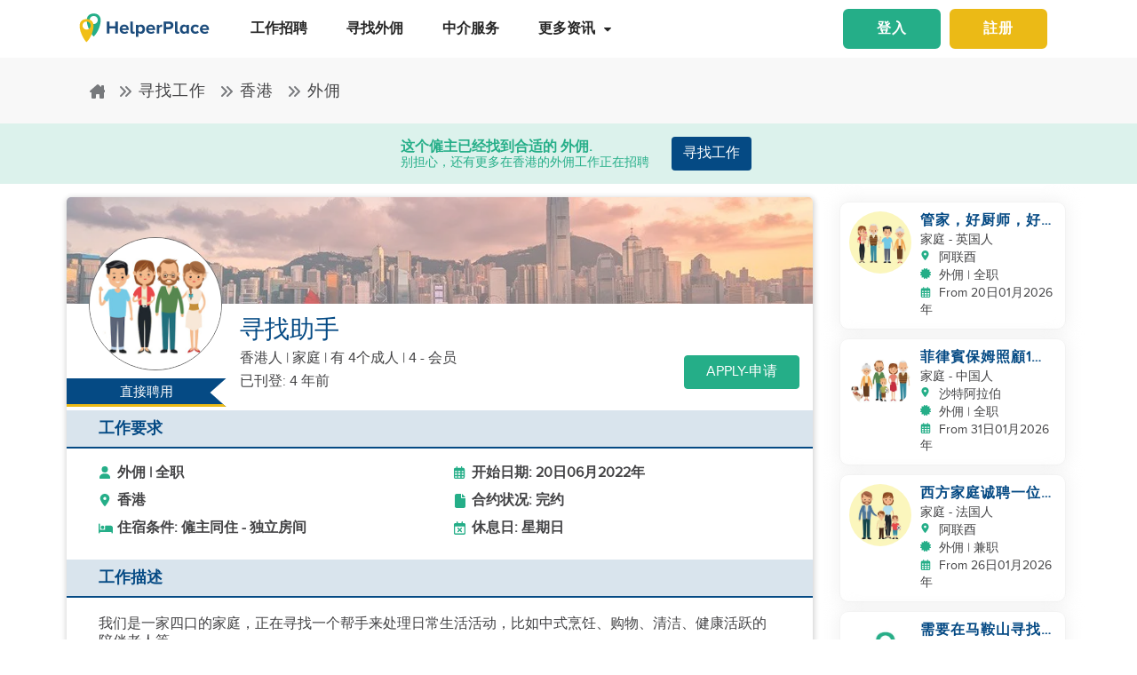

--- FILE ---
content_type: text/html; charset=utf-8
request_url: https://www.helperplace.com/zh-cn/job/hong-kong/domestic-helper/looking-for-helper/19375
body_size: 31868
content:
<!DOCTYPE html><html dir="ltr" lang="zh-Hans"><head>
    <meta charset="utf-8">
    <title>寻找助手 | 外佣 的工作 | 香港 | 2022年6月20日 | HelperPlace</title>
    <script type="application/ld+json">{"@type":"Organization","address": {"@type": "PostalAddress","addressLocality": "Yau Tong","postalCode": "0000","streetAddress": "Sunray Industrial Centre, Room Q, Unit 4, 2/F, 610 Cha Kwo Ling Rd"},"url":"https://www.helperplace.com","name":"HelperPlace - Find Domestic Helpers, Maids & Drivers","sameAs":[],"legalName":"HelperPlace Limited","alternateName":["Helperplace","Helper place"],"logo":"https://cdn.helperplace.com/web-asset/images/Just_logo.png","contactPoint":[{"@type":"ContactPoint","telephone":"+85255057015","contactType":"customer service","availableLanguage":["English","Cantonese"]}],"@context":"http://schema.org"}</script>
    <base href="/">
    <meta name="viewport" content="width=device-width, initial-scale=1 user-scalable=no">
    <link rel="preconnect" href="https://cdn.helperplace.com">
    <link rel="preload" href="https://cdn.helperplace.com/web-asset/fonts/proximanova-regular-webfont.woff" as="font" type="font/woff2" crossorigin="">

    <style>
        @font-face {
            font-family: 'FontAwesome';
            src: url("https://cdn.helperplace.com/web-asset/fonts/fontawesome-webfont.eot?v=4.7.0");
            src: url("https://cdn.helperplace.com/web-asset/fonts/fontawesome-webfont.eot?#iefix&v=4.7.0") format("embedded-opentype"), url("https://cdn.helperplace.com/web-asset/fonts/fontawesome-webfont.woff2?v=4.7.0") format("woff2"), url("https://cdn.helperplace.com/web-asset/fonts/fontawesome-webfont.woff?v=4.7.0") format("woff"), url("https://cdn.helperplace.com/web-asset/fonts/fontawesome-webfont.ttf?v=4.7.0") format("truetype"), url("https://cdn.helperplace.com/web-asset/fonts/fontawesome-webfont.svg?v=4.7.0#fontawesomeregular") format("svg");
            font-weight: normal;
            font-style: normal;
            font-display: swap;
        }

        @font-face {
            font-family: "proxima_nova_rgregular";
            src: url("https://cdn.helperplace.com/web-asset/fonts/proximanova-regular-webfont.woff") format("woff"),
                url("https://cdn.helperplace.com/web-asset/fonts/proximanova-regular-webfont.ttf") format("truetype");
            font-weight: normal;
            font-style: normal;
            font-display: swap;
        }

        @font-face {
            font-family: "proxima_nova_rgbold";
            src: url("https://cdn.helperplace.com/web-asset/fonts/proximanova-bold-webfont.woff") format("woff"),
                url("https://cdn.helperplace.com/web-asset/fonts/proximanova-bold-webfont.ttf") format("truetype");
            font-weight: normal;
            font-style: normal;
            font-display: swap;
        }
    </style>
    <link rel="icon" type="image/x-icon" href="favicon.ico">
    <!-- <link rel="stylesheet" href="/assets/images/icon/icon.css"> -->
    <link rel="manifest" href="./manifest.json">

<link rel="stylesheet" href="styles-VFVFWGFL.css"><style ng-app-id="serverApp">[_nghost-serverApp-c2966992440]  .home header{position:absolute}[_nghost-serverApp-c2966992440]  .home header.sticky{position:fixed}[_nghost-serverApp-c2966992440]     .description_tag p{margin-bottom:15px!important}[_nghost-serverApp-c2966992440]     .description_tag ul{list-style-type:disc;margin-bottom:15px!important}</style><style ng-app-id="serverApp">[_nghost-serverApp-c1704746407]  header{padding:5px 0}@media only screen and (max-width: 575px){[_nghost-serverApp-c1704746407]  header{padding:5px 0}}[_nghost-serverApp-c1704746407]  header img{width:100%;height:auto}[_nghost-serverApp-c1704746407]  header img.brand-logo{max-width:180px}[_nghost-serverApp-c1704746407]  header nav ul ul{z-index:8}[_nghost-serverApp-c1704746407]  header nav ul li a{font-size:calc(14px + 3 * (100vw - 300px) / 1620)!important;font-weight:600;line-height:1;line-height:normal;padding:15px 18px;color:#262626}[_nghost-serverApp-c1704746407]  header nav ul li a:hover{color:#054a84}@media (max-width: 1200px){[_nghost-serverApp-c1704746407]  header nav ul li a{padding:15px 10px}}[_nghost-serverApp-c1704746407]  header .d-inline-block{align-items:center;justify-content:center}@media (max-width: 986px){[_nghost-serverApp-c1704746407]  header nav.custom-nav{height:55px}}@media (min-width: 992px){[_nghost-serverApp-c1704746407]  header nav.custom-nav{height:55px}}[_nghost-serverApp-c1704746407]  header .custom-app-menu{width:100%}header.sticky[_ngcontent-serverApp-c1704746407]{background:#fffffffc;box-shadow:0 3px 12px #00000014;position:fixed;top:0;height:auto;width:100%;transition:all .5s;padding:5px 0}header.sticky[_ngcontent-serverApp-c1704746407]   img[_ngcontent-serverApp-c1704746407]{max-width:50%;min-width:50%;height:auto;transition:width 2s}@media screen{header.sticky[_ngcontent-serverApp-c1704746407]   img[_ngcontent-serverApp-c1704746407]{max-width:80%}}header.sticky[_ngcontent-serverApp-c1704746407]   img.brand-logo[_ngcontent-serverApp-c1704746407]{max-width:180px}.animated[_ngcontent-serverApp-c1704746407]{transition:height 1s}header[_ngcontent-serverApp-c1704746407]   .responsive-btn[_ngcontent-serverApp-c1704746407]   i[_ngcontent-serverApp-c1704746407]{color:#020202!important}.social_left_sticky[_ngcontent-serverApp-c1704746407]   a[_ngcontent-serverApp-c1704746407]{text-decoration:none;vertical-align:middle;text-align:left;line-height:3}.social_left_sticky[_ngcontent-serverApp-c1704746407]   p[_ngcontent-serverApp-c1704746407]{color:#fff;position:relative;left:0;padding:0 0 0 10px;line-height:38px;font-family:Roboto,Helvetica Neue,sans-serif}.social_left_sticky[_ngcontent-serverApp-c1704746407]   #sidebar[_ngcontent-serverApp-c1704746407]{height:250px;width:10px;position:fixed;padding:10px;margin-left:10px}.social_left_sticky[_ngcontent-serverApp-c1704746407]   .social[_ngcontent-serverApp-c1704746407]{margin-left:0;width:230px;height:30px;line-height:30px;padding:0;display:inline-table;height:0px;background-color:#808080ed;-moz-transition-property:margin-left;-moz-transition-duration:.2s;-moz-transition-delay:.2s;-ms-transition-property:margin-left;-ms-transition-duration:.2s;-ms-transition-delay:.2s;-o-transition-property:margin-left;-o-transition-duration:.2s;-o-transition-delay:.2s;-webkit-transition-property:margin-left;-webkit-transition-duration:.2s;-webkit-transition-delay:.2s;box-shadow:0 0 6px #3e3d3d;cursor:pointer}.social_left_sticky[_ngcontent-serverApp-c1704746407]   .social[_ngcontent-serverApp-c1704746407]:hover{margin-left:-30px;width:230px;background-color:#054a84}.popup-button-main[_ngcontent-serverApp-c1704746407]{margin-left:15px}.signup-link[_ngcontent-serverApp-c1704746407]:hover{color:#054a84}@media (max-width: 767px){.mob_col_11_10[_ngcontent-serverApp-c1704746407]{flex:0 0 65.666667%;max-width:65.666667%!important;text-align:end}}@media (max-width: 991px){.mob_col_11_10[_ngcontent-serverApp-c1704746407]{flex:0 0 65.666667%;max-width:65.666667%!important;text-align:end}}@media (max-width: 1200px){.mob_col_11_10[_ngcontent-serverApp-c1704746407]{flex:0 0 80%;max-width:80%!important;text-align:end}}@media (max-width: 986px){.helper-logo[_ngcontent-serverApp-c1704746407]{z-index:0;position:absolute;margin-left:auto;margin-right:auto;left:0;right:30px;text-align:center;top:4px!important}.img-fluid[_ngcontent-serverApp-c1704746407]{min-width:0px!important}}</style><style ng-app-id="serverApp">.dropdown_menu_color[_ngcontent-serverApp-c2663693907]{color:#121212}.dropdown_menu_color[_ngcontent-serverApp-c2663693907]:hover{color:#077556!important}.bg-dark[_ngcontent-serverApp-c2663693907]{background:#25ae88!important;color:#fff!important}.popup-button-main[_ngcontent-serverApp-c2663693907]{margin-left:10px;float:right;margin-top:3px}@media screen and (max-width: 991px){.popup-button-main[_ngcontent-serverApp-c2663693907]{width:50%;display:inline-block;margin:0;padding:0 10px}}.popup-button-main[_ngcontent-serverApp-c2663693907]   a[_ngcontent-serverApp-c2663693907]{padding:10px}.popup-button-main[_ngcontent-serverApp-c2663693907]   a.popup-button-register[_ngcontent-serverApp-c2663693907]{border:2px solid #ebba16;border-radius:6px;background-color:#ebba16;color:#fff;letter-spacing:1px;width:110px;text-align:center;float:left}.popup-button-main[_ngcontent-serverApp-c2663693907]   a.popup-button-login[_ngcontent-serverApp-c2663693907]{border:2px solid #25ae88;border-radius:6px;background-color:#25ae88;color:#fff;letter-spacing:1px;width:110px;text-align:center;float:right}.alert-dismissible[_ngcontent-serverApp-c2663693907]   .close[_ngcontent-serverApp-c2663693907]{position:absolute;top:0;right:0;padding:.75rem 1.25rem;color:inherit;background:transparent}.alert-dismissible[_ngcontent-serverApp-c2663693907]   .close[_ngcontent-serverApp-c2663693907]:focus{outline:none}.has-badge[data-count][_ngcontent-serverApp-c2663693907]:after{position:absolute;right:0%;top:-20%;width:16px;height:16px;line-height:17px;content:attr(data-count);font-size:40%;border-radius:50%;color:#fff;background:#ff0000d9;text-align:center}@media only screen and (max-width: 991px){.has-badge[data-count][_ngcontent-serverApp-c2663693907]:after{right:-10%;top:-75%;font-size:65%}}.fa-stack[_ngcontent-serverApp-c2663693907]{margin:0 -.5em 1.7em;padding:1em}.fa-stack[_ngcontent-serverApp-c2663693907]   i[_ngcontent-serverApp-c2663693907]{color:#054a84!important}.notification-window[_ngcontent-serverApp-c2663693907]{position:absolute;top:60px;right:0;background:#fff;height:auto;width:auto;display:table;border:1px solid #f3f3f3;border-radius:7px;z-index:8;box-shadow:.5px 1.5px 6px 1px #cfcfcf}.notification-window[_ngcontent-serverApp-c2663693907]   .notification-header[_ngcontent-serverApp-c2663693907]{text-align:left;border-bottom:2px solid #eee}.notification-window[_ngcontent-serverApp-c2663693907]   .notification-header[_ngcontent-serverApp-c2663693907]   .notification-title[_ngcontent-serverApp-c2663693907]{text-align:left;display:inline-block;padding:5px 10px;font-size:calc(14px + 3 * (100vw - 300px) / 1620)!important;color:#054a84;font-weight:700}.notification-window[_ngcontent-serverApp-c2663693907]   .notification-header[_ngcontent-serverApp-c2663693907]   button[_ngcontent-serverApp-c2663693907]{color:#aaa;font-size:calc(13px + 3 * (100vw - 300px) / 1620)!important;line-height:26px}.notification-window[_ngcontent-serverApp-c2663693907]   .list-group[_ngcontent-serverApp-c2663693907]{clear:both;height:300px;overflow-y:auto;width:400px;margin-bottom:5px}@media screen and (max-width: 500px){.notification-window[_ngcontent-serverApp-c2663693907]   .list-group[_ngcontent-serverApp-c2663693907]{width:300px}}@media screen and (max-width: 360px){.notification-window[_ngcontent-serverApp-c2663693907]   .list-group[_ngcontent-serverApp-c2663693907]{width:275px}}.notification-window[_ngcontent-serverApp-c2663693907]   .list-group[_ngcontent-serverApp-c2663693907]   .list-group-item[_ngcontent-serverApp-c2663693907]{text-align:left;border:0;border-radius:0;border-bottom:1px solid #eee}.notification-window[_ngcontent-serverApp-c2663693907]   .list-group[_ngcontent-serverApp-c2663693907]   .list-group-item[_ngcontent-serverApp-c2663693907]   h5[_ngcontent-serverApp-c2663693907]{font-size:calc(14px + 3 * (100vw - 300px) / 1620)!important;margin-bottom:2px;color:#262626;display:-webkit-box;-webkit-line-clamp:2;-webkit-box-orient:vertical;overflow:hidden;text-overflow:ellipsis}.notification-window[_ngcontent-serverApp-c2663693907]   .list-group[_ngcontent-serverApp-c2663693907]   .list-group-item[_ngcontent-serverApp-c2663693907]   p[_ngcontent-serverApp-c2663693907]{font-size:calc(12px + 3 * (100vw - 300px) / 1620)!important;text-transform:none;margin:0 0 5px;line-height:normal;color:#999;text-align:justify;display:-webkit-box;-webkit-line-clamp:3;-webkit-box-orient:vertical;overflow:hidden;text-overflow:ellipsis}.notification-window[_ngcontent-serverApp-c2663693907]   .list-group[_ngcontent-serverApp-c2663693907]   .list-group-item[_ngcontent-serverApp-c2663693907]   small[_ngcontent-serverApp-c2663693907]{text-transform:initial;font-size:calc(10px + 3 * (100vw - 300px) / 1620)!important;color:#999}.notification-window[_ngcontent-serverApp-c2663693907]   .list-group[_ngcontent-serverApp-c2663693907]   .list-group-item.notification-unread[_ngcontent-serverApp-c2663693907]{background-color:#f8f9fa}.notification-window[_ngcontent-serverApp-c2663693907]   .list-group[_ngcontent-serverApp-c2663693907]   .list-group-item.notification-unread[_ngcontent-serverApp-c2663693907]   h5[_ngcontent-serverApp-c2663693907], .notification-window[_ngcontent-serverApp-c2663693907]   .list-group[_ngcontent-serverApp-c2663693907]   .list-group-item.notification-unread[_ngcontent-serverApp-c2663693907]   p[_ngcontent-serverApp-c2663693907], .notification-window[_ngcontent-serverApp-c2663693907]   .list-group[_ngcontent-serverApp-c2663693907]   .list-group-item.notification-unread[_ngcontent-serverApp-c2663693907]   small[_ngcontent-serverApp-c2663693907]{font-weight:700}.notification-window[_ngcontent-serverApp-c2663693907]   .list-group[_ngcontent-serverApp-c2663693907]   button[_ngcontent-serverApp-c2663693907]{color:#aaa;font-size:calc(13px + 3 * (100vw - 300px) / 1620)!important;line-height:26px}#notification-icon[_ngcontent-serverApp-c2663693907]{cursor:pointer}.mt_1_c[_ngcontent-serverApp-c2663693907]{margin-top:.75rem}@media screen and (max-width: 767px){.mt_1_c[_ngcontent-serverApp-c2663693907]{margin-top:.25rem}}.navbar[_ngcontent-serverApp-c2663693907]   .custom-min-menu[_ngcontent-serverApp-c2663693907]{width:100%;text-align:left}.custom-login-menu[_ngcontent-serverApp-c2663693907]{float:right}@media screen and (max-width: 991px){.custom-login-menu[_ngcontent-serverApp-c2663693907]{float:none}}.custom-menu-icon[_ngcontent-serverApp-c2663693907]{padding:12px 0;color:#054a84;font-size:calc(20px + 3 * (100vw - 300px) / 1620)!important;font-weight:600}.custom-menu-icon[_ngcontent-serverApp-c2663693907]   span[_ngcontent-serverApp-c2663693907]{padding:0 5px;cursor:pointer;position:relative}@media screen and (max-width: 991px){.custom-menu-icon[_ngcontent-serverApp-c2663693907]{display:none}}.navbar[_ngcontent-serverApp-c2663693907]   .custom-mobile-inner-header[_ngcontent-serverApp-c2663693907]{padding:10px;float:none}.navbar[_ngcontent-serverApp-c2663693907]   .custom-mobile-inner-header[_ngcontent-serverApp-c2663693907]   .custom-mobile-logo[_ngcontent-serverApp-c2663693907]{max-width:150px}.navbar[_ngcontent-serverApp-c2663693907]   .custom-mobile-inner-header[_ngcontent-serverApp-c2663693907]   .custom-back-button[_ngcontent-serverApp-c2663693907]{float:right;cursor:pointer;padding:10px}.overlay-sidebar-header.overlay-sidebar-header-open[_ngcontent-serverApp-c2663693907]{z-index:8}.custom-scroll[_ngcontent-serverApp-c2663693907]   .list-group[_ngcontent-serverApp-c2663693907]{scrollbar-color:#aaa #e3e3e3;scrollbar-width:thin}.custom-scroll[_ngcontent-serverApp-c2663693907]   [_ngcontent-serverApp-c2663693907]::-webkit-scrollbar{width:8px;background-color:#e3e3e3;border-radius:25px}.custom-scroll[_ngcontent-serverApp-c2663693907]   [_ngcontent-serverApp-c2663693907]::-webkit-scrollbar-thumb{background-image:linear-gradient(#aaaaaaeb,#aaa);border-radius:25px}.region[_ngcontent-serverApp-c2663693907]   .form-group[_ngcontent-serverApp-c2663693907]   input[_ngcontent-serverApp-c2663693907]{width:auto!important}.modal-header[_ngcontent-serverApp-c2663693907]{padding:1rem;background:#fff}.nav-pills[_ngcontent-serverApp-c2663693907]   .nav-link[_ngcontent-serverApp-c2663693907]{font-size:20px!important}.welcome-modal[_ngcontent-serverApp-c2663693907]   .close[_ngcontent-serverApp-c2663693907]{position:absolute;right:5px;top:5px;background:#f5f5f5;opacity:1!important;color:#666;z-index:2;margin:0;padding:0 5px;border-radius:50%;border:1px solid #666}.welcome-modal[_ngcontent-serverApp-c2663693907]   .modal-header[_ngcontent-serverApp-c2663693907]{padding:0;border:0}.welcome-popup[_ngcontent-serverApp-c2663693907]{min-height:400px;padding:0}.welcome-popup[_ngcontent-serverApp-c2663693907]   .img-container[_ngcontent-serverApp-c2663693907]{height:200px;overflow:hidden;border-top-right-radius:.2rem;border-top-left-radius:.2rem}.welcome-popup[_ngcontent-serverApp-c2663693907]   .container-fluid[_ngcontent-serverApp-c2663693907]{height:200px;display:flex;flex-direction:column;padding:1rem}.welcome-popup[_ngcontent-serverApp-c2663693907]   .container-fluid[_ngcontent-serverApp-c2663693907]   h3[_ngcontent-serverApp-c2663693907]{font-weight:700;font-size:calc(20px + 3 * (100vw - 300px) / 1620)}.welcome-popup[_ngcontent-serverApp-c2663693907]   .container-fluid[_ngcontent-serverApp-c2663693907]   p[_ngcontent-serverApp-c2663693907]{font-size:calc(12px + 3 * (100vw - 300px) / 1620);margin-top:auto}.welcome-popup[_ngcontent-serverApp-c2663693907]   .container-fluid[_ngcontent-serverApp-c2663693907]   .action-buttons[_ngcontent-serverApp-c2663693907]{margin-top:auto;margin-bottom:auto}.welcome-popup[_ngcontent-serverApp-c2663693907]   .container-fluid[_ngcontent-serverApp-c2663693907]   .action-buttons[_ngcontent-serverApp-c2663693907]   .btn-yellow[_ngcontent-serverApp-c2663693907]{color:#fff;background-color:#ebba16;border-color:#ebba16;width:155px}.welcome-popup[_ngcontent-serverApp-c2663693907]   .container-fluid[_ngcontent-serverApp-c2663693907]   .action-buttons[_ngcontent-serverApp-c2663693907]   .btn-green[_ngcontent-serverApp-c2663693907]{color:#fff;background-color:#25ae88;border-color:#25ae88;width:155px}.region-country-list[_ngcontent-serverApp-c2663693907]   span[_ngcontent-serverApp-c2663693907]{border:none;padding:0;font-size:13px;font-weight:300;color:#505050;display:inline-block;margin:3px auto}.region-country-list[_ngcontent-serverApp-c2663693907]   span[_ngcontent-serverApp-c2663693907]   .flag.id[_ngcontent-serverApp-c2663693907]{background-position:-16px -528px}.region-country-list[_ngcontent-serverApp-c2663693907]   span[_ngcontent-serverApp-c2663693907]   img.fnone[_ngcontent-serverApp-c2663693907]{float:none;width:17.5%;height:auto}.region-country-list[_ngcontent-serverApp-c2663693907]   span[_ngcontent-serverApp-c2663693907]   img[_ngcontent-serverApp-c2663693907]{border:1px solid #ccc;border-radius:50%;width:20px!important;vertical-align:bottom}.report-modal[_ngcontent-serverApp-c2663693907]   .confirm-buttons[_ngcontent-serverApp-c2663693907]{clear:both}.agency-contact-form-modal[_ngcontent-serverApp-c2663693907]   .modal-body[_ngcontent-serverApp-c2663693907]{width:100%;margin:0 auto;padding:4% 5%;border-radius:5px}.agency-contact-form-modal[_ngcontent-serverApp-c2663693907]   .modal-body[_ngcontent-serverApp-c2663693907]   .agency-contant-mobileNo[_ngcontent-serverApp-c2663693907]{margin-bottom:15px!important}.agency-contact-form-modal[_ngcontent-serverApp-c2663693907]   .modal-body[_ngcontent-serverApp-c2663693907]   .example-container[_ngcontent-serverApp-c2663693907]{padding:0 10px 0 0}@media screen and (max-width: 767px){.agency-contact-form-modal[_ngcontent-serverApp-c2663693907]   .modal-body[_ngcontent-serverApp-c2663693907]{width:95%}}.agency-contact-form-modal[_ngcontent-serverApp-c2663693907]   .example-full-width[_ngcontent-serverApp-c2663693907]{width:100%}@media screen and (max-width: 767px){.extra-padding-bottom-mobile[_ngcontent-serverApp-c2663693907]{margin-bottom:5rem}}@media screen and (min-width: 999px){.cstm_length[_ngcontent-serverApp-c2663693907]{white-space:nowrap;overflow:hidden;text-overflow:ellipsis;max-width:191px}}.follow-social[_ngcontent-serverApp-c2663693907]{display:-webkit-inline-box;padding:20px}.socials-lists[_ngcontent-serverApp-c2663693907]   ul[_ngcontent-serverApp-c2663693907]   li[_ngcontent-serverApp-c2663693907]{padding:0 25px}.top-10[_ngcontent-serverApp-c2663693907]{margin-top:10px;text-align:center}.socials-lists[_ngcontent-serverApp-c2663693907]{margin:auto;width:55%}.p-5[_ngcontent-serverApp-c2663693907]{padding:10px 0!important}.cstm-menu-ar[_ngcontent-serverApp-c2663693907]{right:-100px}@media only screen and (min-width: 991px){.name-menu[_ngcontent-serverApp-c2663693907]{float:right}}.logout[_ngcontent-serverApp-c2663693907]{position:relative!important;right:57px!important}.fa-bars[_ngcontent-serverApp-c2663693907]:before, .fa-navicon[_ngcontent-serverApp-c2663693907]:before, .fa-reorder[_ngcontent-serverApp-c2663693907]:before{position:absolute!important;top:2px!important;width:250%!important;height:200%!important}.mobile-nav[_ngcontent-serverApp-c2663693907]{display:flex!important;flex-direction:row;align-items:center;width:100%;justify-content:space-between}.custom-mobile-view[_ngcontent-serverApp-c2663693907]{width:44px}.sign-up[_ngcontent-serverApp-c2663693907]{font-size:1.1rem!important;font-weight:600}.sign-in[_ngcontent-serverApp-c2663693907]{color:#25ae88;cursor:pointer}.sign-up[_ngcontent-serverApp-c2663693907]{color:#ebba16;cursor:pointer}.not-mobile-view[_ngcontent-serverApp-c2663693907]{display:block}.sign-up[_ngcontent-serverApp-c2663693907]   .popup-button-login[_ngcontent-serverApp-c2663693907], .sign-up[_ngcontent-serverApp-c2663693907]   .popup-button-register[_ngcontent-serverApp-c2663693907]{font-weight:600!important;font-size:15px!important}@media (max-width: 986px){.view-mobile[_ngcontent-serverApp-c2663693907]{display:block}.not-mobile-view[_ngcontent-serverApp-c2663693907]{display:none}}@media (max-width: 986px){.responsive-btn[_ngcontent-serverApp-c2663693907]{float:left}.header[_ngcontent-serverApp-c2663693907]   nav[_ngcontent-serverApp-c2663693907]{justify-content:center!important}.notification-icon[_ngcontent-serverApp-c2663693907]{z-index:0;position:absolute;margin-left:auto;margin-right:auto;left:0;right:0;text-align:end}.line[_ngcontent-serverApp-c2663693907]{border:1px solid #dddddd}}@media (min-width: 991px){.shadow-menu[_ngcontent-serverApp-c2663693907]{box-shadow:0 5px 5px #0003!important}}@media (max-width: 991px){.notification-icon[_ngcontent-serverApp-c2663693907]{height:0px!important}}.notification-icon[_ngcontent-serverApp-c2663693907]{z-index:0}[_nghost-serverApp-c2663693907]     .icons{fill:#054a84!important}@media (max-width: 367px){.btn-position[_ngcontent-serverApp-c2663693907]{margin-top:6px!important;margin-right:9px!important}}.icon-size[_ngcontent-serverApp-c2663693907]{transform:scale(.9)!important}.menu-mat-icon[_ngcontent-serverApp-c2663693907]   .mat-icon[_ngcontent-serverApp-c2663693907]{position:relative!important;top:0!important;height:19px!important}</style><style ng-app-id="serverApp">.responsive-img[_ngcontent-serverApp-c1264065653]{height:120px;position:relative;width:100%;opacity:.6;object-fit:cover}h1[_ngcontent-serverApp-c1264065653]{font-size:calc(22px + 10 * (100vw - 300px) / 1620)!important}h2[_ngcontent-serverApp-c1264065653]{font-size:calc(16px + 3 * (100vw - 300px) / 1620)!important}.applied-btn[_ngcontent-serverApp-c1264065653]:hover{background:#25ae88!important;color:#fff!important;border-color:#25ae88!important}.bg-primary[_ngcontent-serverApp-c1264065653], .bg-primary[_ngcontent-serverApp-c1264065653]:hover{background:#054a84!important;color:#fff!important}.agency-box[_ngcontent-serverApp-c1264065653]{box-shadow:.5px 1.5px 6px 1px #cfcfcf;overflow:hidden;border-radius:5px;margin:15px 0 10px}.agency-box[_ngcontent-serverApp-c1264065653]   .agency_header[_ngcontent-serverApp-c1264065653]{background-position:center center!important;background-size:cover!important;height:120px;position:relative}@media screen and (max-width: 767px){.agency-box[_ngcontent-serverApp-c1264065653]   .agency_header[_ngcontent-serverApp-c1264065653]{height:100px}}.agency-box[_ngcontent-serverApp-c1264065653]   .agency_header[_ngcontent-serverApp-c1264065653]   .hp-apply-btn[_ngcontent-serverApp-c1264065653]{position:absolute;right:20px;bottom:10px;color:#fff;background-color:#25ae88;border-color:#25ae88;padding:.375rem 1.5rem;box-shadow:none}@media screen and (max-width: 425px){.agency-box[_ngcontent-serverApp-c1264065653]   .agency_header[_ngcontent-serverApp-c1264065653]   .hp-apply-btn[_ngcontent-serverApp-c1264065653]{padding:.375rem 1rem}}.agency-box[_ngcontent-serverApp-c1264065653]   .agency_header[_ngcontent-serverApp-c1264065653]   .hp-apply-btn[_ngcontent-serverApp-c1264065653]:hover{color:#fff;background-color:#ebba16;border-color:#ebba16}.agency-box[_ngcontent-serverApp-c1264065653]   .agency_header_White_opcity[_ngcontent-serverApp-c1264065653]{background-color:#ffffff73;width:100%;height:100%;margin:0;padding:0}.agency-box[_ngcontent-serverApp-c1264065653]   p[_ngcontent-serverApp-c1264065653]{font-size:calc(14px + 3 * (100vw - 300px) / 1620)!important;font-weight:400!important}@media screen and (max-width: 767px){.agency-box[_ngcontent-serverApp-c1264065653]   p[_ngcontent-serverApp-c1264065653]{font-size:calc(14px + 3 * (100vw - 300px) / 1620)!important}}.company_tabs_header_fix_size[_ngcontent-serverApp-c1264065653]{height:auto;line-height:34px}@media screen and (max-width: 992px){.company_tabs_header_fix_size[_ngcontent-serverApp-c1264065653]{height:auto}}@media screen and (max-width: 767px){.company_tabs_header_fix_size[_ngcontent-serverApp-c1264065653]{height:auto}.company_tabs_header_fix_size[_ngcontent-serverApp-c1264065653]   .Phone_center[_ngcontent-serverApp-c1264065653]{width:100%!important;min-height:37px;max-height:37px}}.jOb_description[_ngcontent-serverApp-c1264065653]   p[_ngcontent-serverApp-c1264065653]{margin-top:0!important;margin-bottom:1rem!important}[_nghost-serverApp-c1264065653]     .description_tag p{line-height:1.3!important}.jOb-requirement[_ngcontent-serverApp-c1264065653]   p[_ngcontent-serverApp-c1264065653]   img[_ngcontent-serverApp-c1264065653]{width:18px!important;height:auto!important}.event-container_footer_margin_custom[_ngcontent-serverApp-c1264065653]   .yoga-circle[_ngcontent-serverApp-c1264065653]{padding:6px 10px 6px 0;height:auto;width:50px}@media screen and (max-width: 991px){.event-container_footer_margin_custom[_ngcontent-serverApp-c1264065653]   .yoga-circle[_ngcontent-serverApp-c1264065653]{float:left}}.event-container_footer_margin_custom[_ngcontent-serverApp-c1264065653]   .event-info[_ngcontent-serverApp-c1264065653]{width:88%;align-self:center}@media screen and (max-width: 991px){.event-container_footer_margin_custom[_ngcontent-serverApp-c1264065653]   .event-info[_ngcontent-serverApp-c1264065653]{width:100%}}.event-container_footer_margin_custom[_ngcontent-serverApp-c1264065653]   .event-info[_ngcontent-serverApp-c1264065653]   h3[_ngcontent-serverApp-c1264065653]{font-size:calc(12px + 3 * (100vw - 300px) / 1620)!important;margin-bottom:10px;font-weight:700}.event-container_footer_margin_custom[_ngcontent-serverApp-c1264065653]   .event-info[_ngcontent-serverApp-c1264065653]   h4[_ngcontent-serverApp-c1264065653]{border:1px solid;border-radius:5px;font-size:calc(12px + 3 * (100vw - 300px) / 1620)!important;margin:0 10px 10px 0;padding:5px 8px}@media screen and (max-width: 991px){.event-container_footer_margin_custom[_ngcontent-serverApp-c1264065653]   .event-info[_ngcontent-serverApp-c1264065653]   h4[_ngcontent-serverApp-c1264065653]{padding:5px 6px;font-size:calc(12px + 3 * (100vw - 300px) / 1620)!important}}@media screen and (max-width: 375px){.event-container_footer_margin_custom[_ngcontent-serverApp-c1264065653]   .event-info[_ngcontent-serverApp-c1264065653]   h4[_ngcontent-serverApp-c1264065653]{padding:4px 3px;font-size:calc(12px + 3 * (100vw - 300px) / 1620)!important}}.event-container_footer_margin_custom[_ngcontent-serverApp-c1264065653]   .event-info[_ngcontent-serverApp-c1264065653]   .location-span[_ngcontent-serverApp-c1264065653]   i[_ngcontent-serverApp-c1264065653]{margin-right:5px;color:#25ae88}.event-container_footer_margin_custom[_ngcontent-serverApp-c1264065653]   .event-info[_ngcontent-serverApp-c1264065653]   .color_1[_ngcontent-serverApp-c1264065653]{background:transparent;border:1px solid #2d2d2d;color:#2d2d2d}.event-container_footer_margin_custom[_ngcontent-serverApp-c1264065653]   .event-info[_ngcontent-serverApp-c1264065653]   .color_2[_ngcontent-serverApp-c1264065653]{background:#7a7a7a;color:#fff;border:1px solid #7a7a7a}.event-container_footer_margin_custom[_ngcontent-serverApp-c1264065653]   .event-info[_ngcontent-serverApp-c1264065653]   .color_3[_ngcontent-serverApp-c1264065653]{background:#25ae88;border:1px solid #25ae88;color:#fff}.event-container_footer_margin_custom[_ngcontent-serverApp-c1264065653]   .event-info[_ngcontent-serverApp-c1264065653]   .color_4[_ngcontent-serverApp-c1264065653]{background:#054a84;border:1px solid #054a84;color:#fff}.event-container_footer_margin_custom[_ngcontent-serverApp-c1264065653]   .event-info[_ngcontent-serverApp-c1264065653]   .color_5[_ngcontent-serverApp-c1264065653]{background:transparent;border:1px solid #054a84;color:#054a84}@media screen and (max-width: 991px){.event-container_footer_margin_custom[_ngcontent-serverApp-c1264065653]   h3[_ngcontent-serverApp-c1264065653]{text-align:left}}@media screen and (max-width: 991px){.phone_pedding[_ngcontent-serverApp-c1264065653]{margin-bottom:1rem}}.yoga.event[_ngcontent-serverApp-c1264065653]   .event-container[_ngcontent-serverApp-c1264065653]{margin-bottom:10px}@media only screen and (max-width: 480px){.yoga.event[_ngcontent-serverApp-c1264065653]   .event-container[_ngcontent-serverApp-c1264065653]{text-align:center;display:flex!important}}.sticky[_ngcontent-serverApp-c1264065653]{top:unset!important;bottom:-10px!important}.animated[_ngcontent-serverApp-c1264065653]{transition:height 1s}.breadcrumb-section-main[_ngcontent-serverApp-c1264065653]{padding:0;background:transparent!important}.listing-about-title[_ngcontent-serverApp-c1264065653]   span[_ngcontent-serverApp-c1264065653]{font:calc(18px + 10 * (100vw - 300px) / 1620)!important}@media screen and (min-width: 1280px){.listing-about-title[_ngcontent-serverApp-c1264065653]   span[_ngcontent-serverApp-c1264065653]{font:calc(16px + 10 * (100vw - 300px) / 1620)}}.product-wrapper-grid[_ngcontent-serverApp-c1264065653]   .col-12_padding_Set[_ngcontent-serverApp-c1264065653]{padding-right:10px;padding-left:5px}@media screen and (max-width: 767px){.product-wrapper-grid[_ngcontent-serverApp-c1264065653]   .col-12_padding_Set[_ngcontent-serverApp-c1264065653]{padding-right:0;padding-left:0}}.product-wrapper-grid.list-view[_ngcontent-serverApp-c1264065653]   .product-box[_ngcontent-serverApp-c1264065653]{min-height:120px;margin-left:195px;display:block;border:0}@media screen and (max-width: 1024px){.product-wrapper-grid.list-view[_ngcontent-serverApp-c1264065653]   .product-box[_ngcontent-serverApp-c1264065653]{margin-left:180px}}@media screen and (max-width: 767px){.product-wrapper-grid.list-view[_ngcontent-serverApp-c1264065653]   .product-box[_ngcontent-serverApp-c1264065653]{min-height:100px;margin-left:130px;padding:0}}@media screen and (max-width: 375px){.product-wrapper-grid.list-view[_ngcontent-serverApp-c1264065653]   .product-box[_ngcontent-serverApp-c1264065653]{min-height:100px;margin-left:130px;padding:0}}@media screen and (max-width: 325px){.product-wrapper-grid.list-view[_ngcontent-serverApp-c1264065653]   .product-box[_ngcontent-serverApp-c1264065653]{min-height:100px;margin-left:92px;padding:0}}.product-wrapper-grid.list-view[_ngcontent-serverApp-c1264065653]   .product-box[_ngcontent-serverApp-c1264065653]   .product-detail[_ngcontent-serverApp-c1264065653]{padding:10px 15px 10px 0}.product-wrapper-grid.list-view[_ngcontent-serverApp-c1264065653]   .product-box[_ngcontent-serverApp-c1264065653]   .product-detail[_ngcontent-serverApp-c1264065653]   .hp-candidate-wrapper[_ngcontent-serverApp-c1264065653]{display:flex;justify-content:space-between;align-items:center}.product-wrapper-grid.list-view[_ngcontent-serverApp-c1264065653]   .product-box[_ngcontent-serverApp-c1264065653]   .product-detail[_ngcontent-serverApp-c1264065653]   .hp-candidate-wrapper[_ngcontent-serverApp-c1264065653]   .hp-apply-btn[_ngcontent-serverApp-c1264065653]{bottom:10px;color:#fff;background-color:#25ae88;border-color:#25ae88;padding:.375rem 1.5rem;box-shadow:none}@media screen and (max-width: 425px){.product-wrapper-grid.list-view[_ngcontent-serverApp-c1264065653]   .product-box[_ngcontent-serverApp-c1264065653]   .product-detail[_ngcontent-serverApp-c1264065653]   .hp-candidate-wrapper[_ngcontent-serverApp-c1264065653]   .hp-apply-btn[_ngcontent-serverApp-c1264065653]{padding:.375rem 1rem}}.product-wrapper-grid.list-view[_ngcontent-serverApp-c1264065653]   .product-box[_ngcontent-serverApp-c1264065653]   .product-detail[_ngcontent-serverApp-c1264065653]   .hp-candidate-wrapper[_ngcontent-serverApp-c1264065653]   .hp-apply-btn[_ngcontent-serverApp-c1264065653]:hover{color:#fff;background-color:#ebba16;border-color:#ebba16}@media only screen and (max-width: 480px){.product-wrapper-grid.list-view[_ngcontent-serverApp-c1264065653]   .product-box[_ngcontent-serverApp-c1264065653]   .product-detail[_ngcontent-serverApp-c1264065653]   .hp-candidate-wrapper[_ngcontent-serverApp-c1264065653]   .hp-apply-btn[_ngcontent-serverApp-c1264065653]{display:none}}.product-wrapper-grid.list-view[_ngcontent-serverApp-c1264065653]   .product-box[_ngcontent-serverApp-c1264065653]   .product-detail[_ngcontent-serverApp-c1264065653]   h1[_ngcontent-serverApp-c1264065653]{margin-top:0;letter-spacing:normal;text-align:left;word-break:break-word}@media only screen and (max-width: 480px){.product-wrapper-grid.list-view[_ngcontent-serverApp-c1264065653]   .product-box[_ngcontent-serverApp-c1264065653]   .listing-about-title[_ngcontent-serverApp-c1264065653]{line-height:1.2!important;letter-spacing:1px!important;font-size:calc(16px + 10 * (100vw - 300px) / 1620)}}.product-wrapper-grid.list-view[_ngcontent-serverApp-c1264065653]   .product-box[_ngcontent-serverApp-c1264065653]   p.listing-about-sub-title[_ngcontent-serverApp-c1264065653]{font-size:calc(14px + 3 * (100vw - 300px) / 1620)!important}.related-profile-picture[_ngcontent-serverApp-c1264065653]{width:70px;height:70px;float:left;border-radius:100px}.btn-sucesss[_ngcontent-serverApp-c1264065653]{background-color:#054a84;color:#fff}.btn-sucesss[_ngcontent-serverApp-c1264065653]:hover{background-color:#054a84}.Blog_list_img_size[_ngcontent-serverApp-c1264065653]{min-height:180px!important;overflow:hidden}.Blog_list_img_size[_ngcontent-serverApp-c1264065653]   img[_ngcontent-serverApp-c1264065653]{width:100%}.Blog_list_img_size[_ngcontent-serverApp-c1264065653]   .custom_img[_ngcontent-serverApp-c1264065653]{width:100%;min-width:100%}@media screen and (max-width: 768px){.Blog_list_img_size[_ngcontent-serverApp-c1264065653]   .custom_img[_ngcontent-serverApp-c1264065653]{min-height:130px!important;max-height:130px!important}}.collection-filter-block[_ngcontent-serverApp-c1264065653]{padding:10px 10px 10px 20px;background-color:#fff;margin-bottom:0;border:none}.custom_front_rsume_image[_ngcontent-serverApp-c1264065653]{overflow:hidden;height:150px;width:150px;border-radius:50%;border:1px solid #707070;position:absolute;z-index:1;margin-left:25px;top:45px}.custom_front_rsume_image[_ngcontent-serverApp-c1264065653]   img[_ngcontent-serverApp-c1264065653]{width:100%;height:100%}@media screen and (max-width: 1024px){.custom_front_rsume_image[_ngcontent-serverApp-c1264065653]{height:135px;width:135px;top:52.5px}}@media screen and (max-width: 767px){.custom_front_rsume_image[_ngcontent-serverApp-c1264065653]{width:100px;height:100px;margin-left:15px;top:50px}}@media screen and (max-width: 375px){.custom_front_rsume_image[_ngcontent-serverApp-c1264065653]{width:95px;height:95px;margin-left:15px;top:53px}}@media screen and (max-width: 325px){.custom_front_rsume_image[_ngcontent-serverApp-c1264065653]{width:72px;height:72px;margin-left:10px;top:64px}}.listing-sub-title-agency[_ngcontent-serverApp-c1264065653]{height:32px;width:195px;position:absolute;top:195px}@media screen and (max-width: 1024px){.listing-sub-title-agency[_ngcontent-serverApp-c1264065653]{width:180px;top:187.5px}}@media screen and (max-width: 767px){.listing-sub-title-agency[_ngcontent-serverApp-c1264065653]{width:130px;top:150px}}@media screen and (max-width: 375px){.listing-sub-title-agency[_ngcontent-serverApp-c1264065653]{width:130px;top:147.5px}}@media screen and (max-width: 325px){.listing-sub-title-agency[_ngcontent-serverApp-c1264065653]{width:92px;top:136px}}.listing-sub-title-agency[_ngcontent-serverApp-c1264065653]   label[_ngcontent-serverApp-c1264065653]{z-index:2;width:92.053333%;height:auto;text-align:center;display:inline-block;font-size:15px;line-height:32px;height:32px;color:#fefefe;font-weight:500;clip-path:polygon(100% 0,90% 50%,100% 100%,0% 100%,0 0%,0% 0%);border-bottom:3px solid #ebba16}.listing-sub-title-agency[_ngcontent-serverApp-c1264065653]   .label_blue[_ngcontent-serverApp-c1264065653]{background:#054a84}.listing-sub-title-agency[_ngcontent-serverApp-c1264065653]   .label_green[_ngcontent-serverApp-c1264065653]{background:#25ae88}.product-box-left[_ngcontent-serverApp-c1264065653]{float:left}.resume-age[_ngcontent-serverApp-c1264065653]{display:inline-block}h5.footer-active[_ngcontent-serverApp-c1264065653]{color:#25ae88;font-size:calc(14px + 3 * (100vw - 300px) / 1620)!important;padding-top:0}h5.footer-active[_ngcontent-serverApp-c1264065653]   i[_ngcontent-serverApp-c1264065653]{margin-right:5px;color:#25ae88}span.top-active[_ngcontent-serverApp-c1264065653]{top:0;right:15px;border:none;width:auto;font-size:12px;color:#fff;padding:5px 15px;font-weight:400;height:30px;display:inline-block;line-height:20px;background-color:#25ae88;z-index:2;border-radius:0 0 0 7px;position:absolute;font-size:calc(14px + 3 * (100vw - 300px) / 1620)!important}.job-requirement[_ngcontent-serverApp-c1264065653]   h3[_ngcontent-serverApp-c1264065653]{font-size:calc(14px + 3 * (100vw - 300px) / 1620)!important;color:#434345;margin-bottom:8px;font-weight:700;padding-top:5px}.job-requirement[_ngcontent-serverApp-c1264065653]   h3[_ngcontent-serverApp-c1264065653]   i[_ngcontent-serverApp-c1264065653]{margin-right:5px;color:#25ae88;width:15px;text-align:center}.resume-right-block[_ngcontent-serverApp-c1264065653]   h4[_ngcontent-serverApp-c1264065653]{font-size:calc(14px + 3 * (100vw - 300px) / 1620)!important}.resume-right-block[_ngcontent-serverApp-c1264065653]   a.btn[_ngcontent-serverApp-c1264065653]{letter-spacing:normal;text-transform:none}.resume-right-block[_ngcontent-serverApp-c1264065653]   p.card-text[_ngcontent-serverApp-c1264065653]{font-size:calc(12px + 3 * (100vw - 300px) / 1620)!important}.resume-right-block[_ngcontent-serverApp-c1264065653]   .blog-agency[_ngcontent-serverApp-c1264065653]   .blog-contain[_ngcontent-serverApp-c1264065653]   .img-container[_ngcontent-serverApp-c1264065653]{padding:10px}.resume-right-block[_ngcontent-serverApp-c1264065653]   .blog-agency[_ngcontent-serverApp-c1264065653]   .blog-contain[_ngcontent-serverApp-c1264065653]   .img-container[_ngcontent-serverApp-c1264065653]   .blog-info-resume[_ngcontent-serverApp-c1264065653]{display:flex;cursor:pointer}.resume-right-block[_ngcontent-serverApp-c1264065653]   .blog-agency[_ngcontent-serverApp-c1264065653]   .blog-contain[_ngcontent-serverApp-c1264065653]   .img-container[_ngcontent-serverApp-c1264065653]   .related-profile-picture[_ngcontent-serverApp-c1264065653]{border-radius:50%;margin-right:10px}.resume-right-block[_ngcontent-serverApp-c1264065653]   .blog-agency[_ngcontent-serverApp-c1264065653]   .blog-contain[_ngcontent-serverApp-c1264065653]   .img-container[_ngcontent-serverApp-c1264065653]   .blog-head[_ngcontent-serverApp-c1264065653]{font-size:calc(14px + 3 * (100vw - 300px) / 1620)!important;font-weight:700;margin-bottom:2px}.resume-right-block[_ngcontent-serverApp-c1264065653]   .blog-agency[_ngcontent-serverApp-c1264065653]   .blog-contain[_ngcontent-serverApp-c1264065653]   .img-container[_ngcontent-serverApp-c1264065653]   .card-text[_ngcontent-serverApp-c1264065653]{font-size:calc(12px + 3 * (100vw - 300px) / 1620)!important;margin-top:0;line-height:normal;margin-bottom:2px}.resume-right-block[_ngcontent-serverApp-c1264065653]   .blog-agency[_ngcontent-serverApp-c1264065653]   .blog-contain[_ngcontent-serverApp-c1264065653]   .img-container[_ngcontent-serverApp-c1264065653]   .card-text[_ngcontent-serverApp-c1264065653]   i[_ngcontent-serverApp-c1264065653]{font-size:calc(11px + 3 * (100vw - 300px) / 1620)!important;margin-right:3px;color:#25ae88;width:15px;text-align:center}.resume-right-block[_ngcontent-serverApp-c1264065653]   .blog-agency[_ngcontent-serverApp-c1264065653]   .blog-contain[_ngcontent-serverApp-c1264065653]   .img-container[_ngcontent-serverApp-c1264065653]   .btn-center-position[_ngcontent-serverApp-c1264065653]{margin-left:auto;margin-right:auto!important;display:table}.resume-right-block[_ngcontent-serverApp-c1264065653]   .blog-agency[_ngcontent-serverApp-c1264065653]   .blog-contain.register-blog[_ngcontent-serverApp-c1264065653]   .img-container[_ngcontent-serverApp-c1264065653]   .blog-head[_ngcontent-serverApp-c1264065653]{font-size:calc(18px + 3 * (100vw - 300px) / 1620)!important}.resume-right-block[_ngcontent-serverApp-c1264065653]   .blog-agency[_ngcontent-serverApp-c1264065653]   .blog-contain.register-blog[_ngcontent-serverApp-c1264065653]   .img-container[_ngcontent-serverApp-c1264065653]   .card-text[_ngcontent-serverApp-c1264065653]{font-size:calc(14px + 3 * (100vw - 300px) / 1620)!important}.footer_custom[_ngcontent-serverApp-c1264065653]{background:#25ae88;color:#fff;height:auto;z-index:13;box-shadow:0 0 3px #aaa;position:fixed;transition:bottom .51s ease-in-out;padding:10px;width:100%}.footer_custom[_ngcontent-serverApp-c1264065653]   .res-footer[_ngcontent-serverApp-c1264065653]   .footer-apply-content[_ngcontent-serverApp-c1264065653]{display:flex;justify-content:flex-start;align-items:center}.footer_custom[_ngcontent-serverApp-c1264065653]   .res-footer[_ngcontent-serverApp-c1264065653]   .footer-apply-content[_ngcontent-serverApp-c1264065653]   .left[_ngcontent-serverApp-c1264065653]{display:flex;align-items:center}.footer_custom[_ngcontent-serverApp-c1264065653]   .res-footer[_ngcontent-serverApp-c1264065653]   .footer-apply-content[_ngcontent-serverApp-c1264065653]   .left[_ngcontent-serverApp-c1264065653]   .social-sharing[_ngcontent-serverApp-c1264065653]{display:flex;align-items:center;justify-content:center;list-style:none;padding-left:0}.footer_custom[_ngcontent-serverApp-c1264065653]   .res-footer[_ngcontent-serverApp-c1264065653]   .footer-apply-content[_ngcontent-serverApp-c1264065653]   .left[_ngcontent-serverApp-c1264065653]   .social-sharing[_ngcontent-serverApp-c1264065653]   li[_ngcontent-serverApp-c1264065653]{padding:0 10px;font-size:14px;font-weight:500;line-height:normal}.footer_custom[_ngcontent-serverApp-c1264065653]   .res-footer[_ngcontent-serverApp-c1264065653]   .footer-apply-content[_ngcontent-serverApp-c1264065653]   .left[_ngcontent-serverApp-c1264065653]   .social-sharing[_ngcontent-serverApp-c1264065653]   li[_ngcontent-serverApp-c1264065653]   a[_ngcontent-serverApp-c1264065653]{display:inline-block;color:#054a84}.footer_custom[_ngcontent-serverApp-c1264065653]   .res-footer[_ngcontent-serverApp-c1264065653]   .footer-apply-content[_ngcontent-serverApp-c1264065653]   .left[_ngcontent-serverApp-c1264065653]   .social-sharing[_ngcontent-serverApp-c1264065653]   li[_ngcontent-serverApp-c1264065653]   a[_ngcontent-serverApp-c1264065653]   i[_ngcontent-serverApp-c1264065653]{color:#25ae88;background:#fff;height:35px;width:35px;transition:all .5s;border:1px solid #fff;border-radius:50px;display:flex;justify-content:center;align-items:center;font-size:20px}.footer_custom[_ngcontent-serverApp-c1264065653]   .res-footer[_ngcontent-serverApp-c1264065653]   .footer-apply-content[_ngcontent-serverApp-c1264065653]   .left[_ngcontent-serverApp-c1264065653]   .social-sharing[_ngcontent-serverApp-c1264065653]   li[_ngcontent-serverApp-c1264065653]   a[_ngcontent-serverApp-c1264065653]   i[_ngcontent-serverApp-c1264065653]:hover{background:#ebba16;border:1px solid #ebba16;color:#fff;box-shadow:0 8px 6px -6px #a0a0a0}@media screen and (max-width: 425px){.footer_custom[_ngcontent-serverApp-c1264065653]   .res-footer[_ngcontent-serverApp-c1264065653]   .footer-apply-content[_ngcontent-serverApp-c1264065653]   .left[_ngcontent-serverApp-c1264065653]   .social-sharing[_ngcontent-serverApp-c1264065653]   li[_ngcontent-serverApp-c1264065653]   a[_ngcontent-serverApp-c1264065653]   i[_ngcontent-serverApp-c1264065653]{height:28px;width:28px;font-size:16px}}@media screen and (max-width: 425px){.footer_custom[_ngcontent-serverApp-c1264065653]   .res-footer[_ngcontent-serverApp-c1264065653]   .footer-apply-content[_ngcontent-serverApp-c1264065653]   .left[_ngcontent-serverApp-c1264065653]   .social-sharing[_ngcontent-serverApp-c1264065653]   li[_ngcontent-serverApp-c1264065653]{padding:0 5px}}.footer_custom[_ngcontent-serverApp-c1264065653]   .res-footer[_ngcontent-serverApp-c1264065653]   .footer-apply-content[_ngcontent-serverApp-c1264065653]   .left[_ngcontent-serverApp-c1264065653]   .left-wrapper[_ngcontent-serverApp-c1264065653]{display:flex;align-items:center}.footer_custom[_ngcontent-serverApp-c1264065653]   .res-footer[_ngcontent-serverApp-c1264065653]   .footer-apply-content[_ngcontent-serverApp-c1264065653]   .left[_ngcontent-serverApp-c1264065653]   .left-wrapper[_ngcontent-serverApp-c1264065653]   #applied-text[_ngcontent-serverApp-c1264065653]{padding-right:10px;font-weight:700;font-size:23px}.footer_custom[_ngcontent-serverApp-c1264065653]   .res-footer[_ngcontent-serverApp-c1264065653]   .footer-apply-content[_ngcontent-serverApp-c1264065653]   .left[_ngcontent-serverApp-c1264065653]   .left-wrapper[_ngcontent-serverApp-c1264065653]   .left-content-text[_ngcontent-serverApp-c1264065653]{padding-left:10px;padding-right:10px;font-weight:700;font-size:23px}@media screen and (max-width: 600px){.footer_custom[_ngcontent-serverApp-c1264065653]   .res-footer[_ngcontent-serverApp-c1264065653]   .footer-apply-content[_ngcontent-serverApp-c1264065653]   .left[_ngcontent-serverApp-c1264065653]   .left-wrapper[_ngcontent-serverApp-c1264065653]   .left-content-text[_ngcontent-serverApp-c1264065653]{display:none}}.footer_custom[_ngcontent-serverApp-c1264065653]   .res-footer[_ngcontent-serverApp-c1264065653]   .footer-apply-content[_ngcontent-serverApp-c1264065653]   .left[_ngcontent-serverApp-c1264065653]   .left-wrapper[_ngcontent-serverApp-c1264065653]   .left-content-subtext[_ngcontent-serverApp-c1264065653]{padding-left:10px;font-weight:300;font-size:14px}.footer_custom[_ngcontent-serverApp-c1264065653]   .res-footer[_ngcontent-serverApp-c1264065653]   .footer-apply-content[_ngcontent-serverApp-c1264065653]   .left[_ngcontent-serverApp-c1264065653]   .left-wrapper[_ngcontent-serverApp-c1264065653]   .btn-primary[_ngcontent-serverApp-c1264065653]{color:#25ae88;background-color:#fff;border:none;font-weight:700;padding:.375rem 1.5rem}.footer_custom[_ngcontent-serverApp-c1264065653]   .res-footer[_ngcontent-serverApp-c1264065653]   .footer-apply-content[_ngcontent-serverApp-c1264065653]   .left[_ngcontent-serverApp-c1264065653]   .left-wrapper[_ngcontent-serverApp-c1264065653]   .btn-primary[_ngcontent-serverApp-c1264065653]:focus{color:#25ae88;background-color:#fff;border:none;box-shadow:none}.footer_custom[_ngcontent-serverApp-c1264065653]   .res-footer[_ngcontent-serverApp-c1264065653]   .footer-apply-content[_ngcontent-serverApp-c1264065653]   .left[_ngcontent-serverApp-c1264065653]   .left-wrapper[_ngcontent-serverApp-c1264065653]   .btn-primary[_ngcontent-serverApp-c1264065653]:hover{color:#fff;background-color:#ebba16;font-weight:700;border-color:none;box-shadow:0 8px 6px -6px #a0a0a0}@media screen and (max-width: 425px){.footer_custom[_ngcontent-serverApp-c1264065653]   .res-footer[_ngcontent-serverApp-c1264065653]   .footer-apply-content[_ngcontent-serverApp-c1264065653]   .left[_ngcontent-serverApp-c1264065653]   .left-wrapper[_ngcontent-serverApp-c1264065653]   .btn-primary[_ngcontent-serverApp-c1264065653]{font-weight:700;padding:.25rem .8rem;font-size:14px}}@media screen and (max-width: 768px){.footer_custom[_ngcontent-serverApp-c1264065653]   .res-footer[_ngcontent-serverApp-c1264065653]   .footer-apply-content[_ngcontent-serverApp-c1264065653]   .left[_ngcontent-serverApp-c1264065653]{padding-left:0}}.footer_custom[_ngcontent-serverApp-c1264065653]   .res-footer[_ngcontent-serverApp-c1264065653]   .footer-apply-content[_ngcontent-serverApp-c1264065653]   .right[_ngcontent-serverApp-c1264065653]   .right-wrapper[_ngcontent-serverApp-c1264065653]{display:flex;align-items:center}.footer_custom[_ngcontent-serverApp-c1264065653]   .res-footer[_ngcontent-serverApp-c1264065653]   .footer-apply-content[_ngcontent-serverApp-c1264065653]   .right[_ngcontent-serverApp-c1264065653]   .right-wrapper[_ngcontent-serverApp-c1264065653]   .left-content-text[_ngcontent-serverApp-c1264065653]{padding-right:10px;font-weight:700;font-size:23px}@media screen and (max-width: 600px){.footer_custom[_ngcontent-serverApp-c1264065653]   .res-footer[_ngcontent-serverApp-c1264065653]   .footer-apply-content[_ngcontent-serverApp-c1264065653]   .right[_ngcontent-serverApp-c1264065653]   .right-wrapper[_ngcontent-serverApp-c1264065653]   .left-content-text[_ngcontent-serverApp-c1264065653]{display:none}}.footer_custom[_ngcontent-serverApp-c1264065653]   .res-footer[_ngcontent-serverApp-c1264065653]   .footer-apply-content[_ngcontent-serverApp-c1264065653]   .right[_ngcontent-serverApp-c1264065653]   .right-wrapper[_ngcontent-serverApp-c1264065653]   .left-content-subtext[_ngcontent-serverApp-c1264065653]{padding-left:10px;font-weight:300;font-size:14px}.footer_custom[_ngcontent-serverApp-c1264065653]   .res-footer[_ngcontent-serverApp-c1264065653]   .footer-apply-content[_ngcontent-serverApp-c1264065653]   .right[_ngcontent-serverApp-c1264065653]   .right-wrapper[_ngcontent-serverApp-c1264065653]   .btn-primary[_ngcontent-serverApp-c1264065653]{color:#25ae88;background-color:#fff;border:none;font-weight:700;padding:.375rem 1.5rem}.footer_custom[_ngcontent-serverApp-c1264065653]   .res-footer[_ngcontent-serverApp-c1264065653]   .footer-apply-content[_ngcontent-serverApp-c1264065653]   .right[_ngcontent-serverApp-c1264065653]   .right-wrapper[_ngcontent-serverApp-c1264065653]   .btn-primary[_ngcontent-serverApp-c1264065653]:focus{color:#25ae88;background-color:#fff;border:none;box-shadow:none}.footer_custom[_ngcontent-serverApp-c1264065653]   .res-footer[_ngcontent-serverApp-c1264065653]   .footer-apply-content[_ngcontent-serverApp-c1264065653]   .right[_ngcontent-serverApp-c1264065653]   .right-wrapper[_ngcontent-serverApp-c1264065653]   .btn-primary[_ngcontent-serverApp-c1264065653]:hover{color:#fff;background-color:#ebba16;font-weight:700;border-color:none;box-shadow:0 8px 6px -6px #a0a0a0}@media screen and (max-width: 425px){.footer_custom[_ngcontent-serverApp-c1264065653]   .res-footer[_ngcontent-serverApp-c1264065653]   .footer-apply-content[_ngcontent-serverApp-c1264065653]   .right[_ngcontent-serverApp-c1264065653]   .right-wrapper[_ngcontent-serverApp-c1264065653]   .btn-primary[_ngcontent-serverApp-c1264065653]{font-weight:700;padding:.25rem .8rem;font-size:14px}}.footer_custom[_ngcontent-serverApp-c1264065653]   .res-footer[_ngcontent-serverApp-c1264065653]   .footer-apply-content[_ngcontent-serverApp-c1264065653]   .right[_ngcontent-serverApp-c1264065653]   .social-sharing[_ngcontent-serverApp-c1264065653]{display:flex;align-items:center;justify-content:center;list-style:none;padding-left:0}.footer_custom[_ngcontent-serverApp-c1264065653]   .res-footer[_ngcontent-serverApp-c1264065653]   .footer-apply-content[_ngcontent-serverApp-c1264065653]   .right[_ngcontent-serverApp-c1264065653]   .social-sharing[_ngcontent-serverApp-c1264065653]   li[_ngcontent-serverApp-c1264065653]{padding:0 10px;font-size:14px;font-weight:500;line-height:normal}.footer_custom[_ngcontent-serverApp-c1264065653]   .res-footer[_ngcontent-serverApp-c1264065653]   .footer-apply-content[_ngcontent-serverApp-c1264065653]   .right[_ngcontent-serverApp-c1264065653]   .social-sharing[_ngcontent-serverApp-c1264065653]   li[_ngcontent-serverApp-c1264065653]   a[_ngcontent-serverApp-c1264065653]{display:inline-block;color:#054a84}.footer_custom[_ngcontent-serverApp-c1264065653]   .res-footer[_ngcontent-serverApp-c1264065653]   .footer-apply-content[_ngcontent-serverApp-c1264065653]   .right[_ngcontent-serverApp-c1264065653]   .social-sharing[_ngcontent-serverApp-c1264065653]   li[_ngcontent-serverApp-c1264065653]   a[_ngcontent-serverApp-c1264065653]   i[_ngcontent-serverApp-c1264065653]{color:#25ae88;background:#fff;height:35px;width:35px;transition:all .5s;border:1px solid #fff;border-radius:50px;display:flex;justify-content:center;align-items:center;font-size:20px}.footer_custom[_ngcontent-serverApp-c1264065653]   .res-footer[_ngcontent-serverApp-c1264065653]   .footer-apply-content[_ngcontent-serverApp-c1264065653]   .right[_ngcontent-serverApp-c1264065653]   .social-sharing[_ngcontent-serverApp-c1264065653]   li[_ngcontent-serverApp-c1264065653]   a[_ngcontent-serverApp-c1264065653]   i[_ngcontent-serverApp-c1264065653]:hover{background:#ebba16;border:1px solid #ebba16;color:#fff;box-shadow:0 8px 6px -6px #a0a0a0}@media screen and (max-width: 425px){.footer_custom[_ngcontent-serverApp-c1264065653]   .res-footer[_ngcontent-serverApp-c1264065653]   .footer-apply-content[_ngcontent-serverApp-c1264065653]   .right[_ngcontent-serverApp-c1264065653]   .social-sharing[_ngcontent-serverApp-c1264065653]   li[_ngcontent-serverApp-c1264065653]   a[_ngcontent-serverApp-c1264065653]   i[_ngcontent-serverApp-c1264065653]{height:28px;width:28px;font-size:16px}}@media screen and (max-width: 425px){.footer_custom[_ngcontent-serverApp-c1264065653]   .res-footer[_ngcontent-serverApp-c1264065653]   .footer-apply-content[_ngcontent-serverApp-c1264065653]   .right[_ngcontent-serverApp-c1264065653]   .social-sharing[_ngcontent-serverApp-c1264065653]   li[_ngcontent-serverApp-c1264065653]{padding:0 5px}}@media screen and (max-width: 768px){.footer_custom[_ngcontent-serverApp-c1264065653]   .res-footer[_ngcontent-serverApp-c1264065653]   .footer-apply-content[_ngcontent-serverApp-c1264065653]   .right[_ngcontent-serverApp-c1264065653]{padding-right:0}}@media screen and (max-width: 767px){.footer_custom[_ngcontent-serverApp-c1264065653]   .res-footer[_ngcontent-serverApp-c1264065653]   .footer-apply-content[_ngcontent-serverApp-c1264065653]{display:flex;justify-content:flex-start;align-items:center;flex-wrap:wrap}}@media screen and (max-width: 375px){.footer_custom[_ngcontent-serverApp-c1264065653]   .res-footer[_ngcontent-serverApp-c1264065653]   .footer-apply-content[_ngcontent-serverApp-c1264065653]{display:flex;justify-content:flex-start;align-items:center;flex-wrap:wrap}}.footer_custom[_ngcontent-serverApp-c1264065653]   .res-footer[_ngcontent-serverApp-c1264065653]   .right-content[_ngcontent-serverApp-c1264065653]{justify-content:flex-end}@media screen and (max-width: 575px){.footer_custom[_ngcontent-serverApp-c1264065653]   .res-footer[_ngcontent-serverApp-c1264065653]{width:50%}}@media screen and (max-width: 767px){.footer_custom[_ngcontent-serverApp-c1264065653]   .footer-action[_ngcontent-serverApp-c1264065653], .footer_custom[_ngcontent-serverApp-c1264065653]   .footer-note-action[_ngcontent-serverApp-c1264065653], .footer_custom[_ngcontent-serverApp-c1264065653]   .footer-quick-action[_ngcontent-serverApp-c1264065653]{display:none}}button[_ngcontent-serverApp-c1264065653]:focus{outline:none}.custom-header-box[_ngcontent-serverApp-c1264065653]{background:#054a8426!important;color:#054a84!important;border-bottom:2px solid #054a84;padding-top:5px;padding-bottom:5px}.custom-header-box[_ngcontent-serverApp-c1264065653]   h2[_ngcontent-serverApp-c1264065653]{color:#054a84!important;font-weight:700}.blog-sec.blog[_ngcontent-serverApp-c1264065653]   .blog-agency[_ngcontent-serverApp-c1264065653]{margin:10px 0}.custom-expire-banner[_ngcontent-serverApp-c1264065653]{background-color:#25ae8829;color:#25ae88;padding:15px}.custom-expire-banner[_ngcontent-serverApp-c1264065653]   .custom-expire-banner-container[_ngcontent-serverApp-c1264065653]{display:flex;justify-content:center;align-items:center}.custom-expire-banner[_ngcontent-serverApp-c1264065653]   .custom-expire-banner-detail[_ngcontent-serverApp-c1264065653]{padding-right:25px;padding-left:25px}@media screen and (max-width: 400px){.custom-expire-banner[_ngcontent-serverApp-c1264065653]   .custom-expire-banner-detail[_ngcontent-serverApp-c1264065653]{padding-right:15px;padding-left:15px}}.custom-expire-banner[_ngcontent-serverApp-c1264065653]   .custom-expire-banner-detail[_ngcontent-serverApp-c1264065653]   h2[_ngcontent-serverApp-c1264065653]{color:#25ae88;font-weight:700;font-size:calc(14px + 3 * (100vw - 300px) / 1620)!important;text-align:left}.custom-expire-banner[_ngcontent-serverApp-c1264065653]   .custom-expire-banner-detail[_ngcontent-serverApp-c1264065653]   p[_ngcontent-serverApp-c1264065653]{color:#25ae88;font-size:calc(12px + 3 * (100vw - 300px) / 1620)!important;line-height:normal;text-align:left}.custom-expire-banner[_ngcontent-serverApp-c1264065653]   .custom-expire-banner-action[_ngcontent-serverApp-c1264065653]{vertical-align:middle}.custom-expire-banner[_ngcontent-serverApp-c1264065653]   .custom-expire-banner-action[_ngcontent-serverApp-c1264065653]   a[_ngcontent-serverApp-c1264065653]{width:100px}.breadcrumb-section-main[_ngcontent-serverApp-c1264065653]   .breadcrumb-contain[_ngcontent-serverApp-c1264065653] > div[_ngcontent-serverApp-c1264065653]{width:100%}.breadcrumb-section-main[_ngcontent-serverApp-c1264065653]   .breadcrumb-contain[_ngcontent-serverApp-c1264065653]{display:inherit}.img_center[_ngcontent-serverApp-c1264065653]{display:block;margin:0 auto;width:auto!important}.inside-alert-button[_ngcontent-serverApp-c1264065653]{position:absolute;right:10px}.alert-pending-job[_ngcontent-serverApp-c1264065653]{height:64px;align-items:center;display:flex}.skelton-job-images[_ngcontent-serverApp-c1264065653]{position:absolute;z-index:1;top:50%;transform:translateY(-50%);margin-left:25px;margin-right:25px}@media screen and (max-width: 767px){.skelton-job-images[_ngcontent-serverApp-c1264065653]{margin-left:15px;margin-right:15px}}@media screen and (max-width: 375px){.skelton-job-images[_ngcontent-serverApp-c1264065653]{margin-left:15px;margin-right:15px}}@media screen and (max-width: 325px){.skelton-job-images[_ngcontent-serverApp-c1264065653]{margin-left:10px;margin-right:10px}}@media screen and (max-width: 375px){.breadcrumb-skelton[_ngcontent-serverApp-c1264065653]{height:90px}}#very-active[_ngcontent-serverApp-c1264065653]{display:block}[_nghost-serverApp-c1264065653]   .icons[_ngcontent-serverApp-c1264065653]{fill:#25ae88!important}[_nghost-serverApp-c1264065653]     .header-icon .icons{top:-1px!important;fill:#21252999!important}[_nghost-serverApp-c1264065653]     .description_tag ul li{font-size:calc(14px + 3 * (100vw - 300px) / 1620)!important}[_nghost-serverApp-c1264065653]     .description_tag ol li{font-size:calc(14px + 3 * (100vw - 300px) / 1620)!important}</style><meta charset="UTF-8"><meta name="description" content="我们是一家四口的家庭，正在寻找一个帮手来处理日常生活活动，比如中式烹饪、购物、清洁、健康活跃的陪伴老人等。"><meta name="Publisher" content="Helperplace"><meta name="locale" content="en_HK"><meta name="type" content="website"><meta name="image" content="https://cdn.helperplace.com/misc/jpi/4/4%20adults.jpg"><meta name="keywords" content="外佣 job in 香港"><meta name="subject" content="HelperPlace is the best way to match your expectations with the right candidates. We offer a free place to allow foreign domestic helpers to meet you with no middlemen."><meta name="copyright" content="HelperPlace"><meta name="MobileOptimized" content="320"><meta name="robots" content="all"><meta name="revised" content="2022-03-10T07:40:03.000Z"><meta name="date" content="2024-12-17T09:45:07.000Z"><meta name="twitter:title" content="寻找助手 | 外佣 的工作 | 香港 | 2022年6月20日 | HelperPlace"><meta name="twitter:description" content="我们是一家四口的家庭，正在寻找一个帮手来处理日常生活活动，比如中式烹饪、购物、清洁、健康活跃的陪伴老人等。"><meta name="twitter:image" content="https://cdn.helperplace.com/misc/jpi/4/4%20adults.jpg"><meta name="twitter:card" content="summary"><meta name="twitter:site" content="@helperplace"><meta property="og:title" content="寻找助手 | 外佣 的工作 | 香港 | 2022年6月20日 | HelperPlace"><meta property="og:description" content="我们是一家四口的家庭，正在寻找一个帮手来处理日常生活活动，比如中式烹饪、购物、清洁、健康活跃的陪伴老人等。"><meta property="og:Publisher" content="Helperplace"><meta property="og:locale" content="en_HK"><meta property="og:type" content="website"><meta property="og:image" content="https://cdn.helperplace.com/misc/jpi/4/4%20adults.jpg"><meta property="og:site_name" content="https://www.helperplace.com"><meta property="fb:app_id" content="1606320239668688"><link rel="canonical" href="https://www.helperplace.com/zh-cn/job/hong-kong/domestic-helper/looking-for-helper/19375"><link rel="alternate" href="https://www.helperplace.com/job/hong-kong/domestic-helper/looking-for-helper/19375" hreflang="x-default"><link rel="alternate" href="https://www.helperplace.com/job/hong-kong/domestic-helper/looking-for-helper/19375" hreflang="en"><link rel="alternate" href="https://www.helperplace.com/zh-hk/job/hong-kong/domestic-helper/looking-for-helper/19375" hreflang="zh-Hant"><link rel="alternate" href="https://www.helperplace.com/zh-cn/job/hong-kong/domestic-helper/looking-for-helper/19375" hreflang="zh-Hans"><link rel="alternate" href="https://www.helperplace.com/ar/job/hong-kong/domestic-helper/looking-for-helper/19375" hreflang="ar"><meta property="og:url" content="https://www.helperplace.com/zh-cn/job/hong-kong/domestic-helper/looking-for-helper/19375"><style ng-app-id="serverApp">#myImg[_ngcontent-serverApp-c3824697530]{border-radius:5px;cursor:pointer;transition:.3s}.img-view[_ngcontent-serverApp-c3824697530]{border-radius:5px!important}.close[_ngcontent-serverApp-c3824697530]{top:-8px;right:0;color:#f1f1f1;font-size:34px;font-weight:700;transition:.3s;cursor:pointer}  .cdk-global-scrollblock{overflow:hidden!important}  .cdk-overlay-dark-backdrop{background-color:#000!important;background-color:#000000e6!important}  .mat-mdc-dialog-container .mdc-dialog__surface{transform:scale(1.6)!important;animation-duration:.5s!important;padding:25px 0 0!important;background-color:#0000!important}</style></head>

<body id="main-body" class="cutom-class"><!--nghm--><script type="text/javascript" id="ng-event-dispatch-contract">(()=>{function p(t,n,r,o,e,i,f,m){return{eventType:t,event:n,targetElement:r,eic:o,timeStamp:e,eia:i,eirp:f,eiack:m}}function u(t){let n=[],r=e=>{n.push(e)};return{c:t,q:n,et:[],etc:[],d:r,h:e=>{r(p(e.type,e,e.target,t,Date.now()))}}}function s(t,n,r){for(let o=0;o<n.length;o++){let e=n[o];(r?t.etc:t.et).push(e),t.c.addEventListener(e,t.h,r)}}function c(t,n,r,o,e=window){let i=u(t);e._ejsas||(e._ejsas={}),e._ejsas[n]=i,s(i,r),s(i,o,!0)}window.__jsaction_bootstrap=c;})();
</script><script>window.__jsaction_bootstrap(document.body,"serverApp",["click"],[]);</script>
    <script>
        let lang = window.location.pathname.split("/")[1]
        var lstlang = ['zh-hk', 'zh-cn', 'ar'];
        if (lang && lstlang.join(',').includes(lang)) {
            let set_lang = lang == 'zh-hk' ? 'zh-Hant' : lang == 'zh-cn' ? 'zh-Hans' : lang;
            document.documentElement.setAttribute("lang", set_lang);
            if (lang == 'ar') {
                document.documentElement.setAttribute("dir", "rtl");
                loadArabicCss();
            } else document.documentElement.setAttribute("dir", "ltr");
        } else {
            document.documentElement.setAttribute("lang", "en");
            document.documentElement.setAttribute("dir", "ltr");
        }
        function loadArabicCss() {
            var head = document.getElementsByTagName('HEAD')[0];
            var link = document.createElement('link');
            link.rel = 'stylesheet';
            link.type = 'text/css';
            link.href = 'https://cdn.helperplace.com/front-app/arabicStyle.css';
            head.appendChild(link);
        }
    </script>
    <!-- <script type="module">
        import { getCLS, getFID, getLCP } from 'https://unpkg.com/web-vitals?module';
    </script> -->
    <section class="web_homePage" (scroll)="onWindowScroll($event);">
        <app-root ng-version="19.2.15" _nghost-serverapp-c2966992440="" ngh="5" ng-server-context="ssr"><app-header _ngcontent-serverapp-c2966992440="" _nghost-serverapp-c1704746407="" class="ng-tns-c1704746407-0" ngh="2"><header _ngcontent-serverapp-c1704746407="" id="navbar" class="loding-header animated fadeInDown custom-scroll resume ng-tns-c1704746407-0"><div _ngcontent-serverapp-c1704746407="" class="container ng-tns-c1704746407-0"><div _ngcontent-serverapp-c1704746407="" class="row ng-tns-c1704746407-0"><div _ngcontent-serverapp-c1704746407="" class="col ng-tns-c1704746407-0"><nav _ngcontent-serverapp-c1704746407="" class="custom-nav ng-tns-c1704746407-0"><a _ngcontent-serverapp-c1704746407="" class="ng-tns-c1704746407-0" href="https://www.helperplace.com/zh-cn" jsaction="click:;"><picture _ngcontent-serverapp-c1704746407="" class="ng-tns-c1704746407-0"><source _ngcontent-serverapp-c1704746407="" srcset="assets/images/helperplace_logo.svg" height="180px" width="50px" media="(max-width:768px)" class="img-fluid brand-logo ng-tns-c1704746407-0"><source _ngcontent-serverapp-c1704746407="" srcset="assets/images/helperplace_logo.svg" height="151px" width="42px" media="(max-width:1024px)" class="img-fluid brand-logo ng-tns-c1704746407-0"><img _ngcontent-serverapp-c1704746407="" src="assets/images/helperplace_logo.svg" alt="helperplace Logo" height="155px" width="43px" class="img-fluid brand-logo helper-logo ng-tns-c1704746407-0"></picture></a><app-menu _ngcontent-serverapp-c1704746407="" class="custom-app-menu ng-tns-c1704746407-0" _nghost-serverapp-c2663693907="" ngh="1"><a _ngcontent-serverapp-c2663693907="" href="javascript:;" class="overlay-sidebar-header" jsaction="click:;"></a><div _ngcontent-serverapp-c2663693907="" class="responsive-btn"><span _ngcontent-serverapp-c2663693907="" class="notification-icon"><!----><!----></span><a _ngcontent-serverapp-c2663693907="" href="javascript:;" aria-label="Helperplace" class="fa-stack menu-sidebar-icon" jsaction="click:;"><app-icons _ngcontent-serverapp-c2663693907="" name="menu-bar" style="display: block; padding: 12px 16px; margin: -12px -17px;" class="icons" ngh="0"><svg class="icons" height="32" width="60"><use height="20" width="20" href="https://www.helperplace.com/assets/icons/helperplace_all_icons.svg#menu-bar"></use></svg></app-icons></a><!----></div><div _ngcontent-serverapp-c2663693907="" id="togglebtn" class="navbar"><div _ngcontent-serverapp-c2663693907="" class="responsive-btn custom-mobile-inner-header"><div _ngcontent-serverapp-c2663693907="" class="view-mobile"><div _ngcontent-serverapp-c2663693907="" class="mobile-nav"><div _ngcontent-serverapp-c2663693907="" class="sign-up" style="margin-left: -16px;"><!----><div _ngcontent-serverapp-c2663693907="" class="popup-button-main ng-star-inserted" style="margin-left: -11px;"><a _ngcontent-serverapp-c2663693907="" href="javascript:;" class="popup-button-register" jsaction="click:;"> 註册 </a></div><!----><div _ngcontent-serverapp-c2663693907="" class="popup-button-main ng-star-inserted"><a _ngcontent-serverapp-c2663693907="" href="javascript:;" class="popup-button-login" jsaction="click:;"> 登入 </a></div><!----></div><div _ngcontent-serverapp-c2663693907=""><a _ngcontent-serverapp-c2663693907="" class="d-inline-block helper-logo custom-mobile-view" href="https://www.helperplace.com/zh-cn" jsaction="click:;"><picture _ngcontent-serverapp-c2663693907=""><source _ngcontent-serverapp-c2663693907="" srcset="https://cdn.helperplace.com/front-app/assets/images/helper-sign-sm.webp"><img _ngcontent-serverapp-c2663693907="" alt="helperplace Logo" height="100px" width="100px" onerror="this.onerror = null;this.parentNode.children[0].srcset = this.src;" class="img-fluid brand-logo" src="https://cdn.helperplace.com/front-app/assets/images/helper-sign.png"></picture></a></div></div></div><div _ngcontent-serverapp-c2663693907="" class="not-mobile-view"><img _ngcontent-serverapp-c2663693907="" alt="helperplace Logo" class="custom-mobile-logo" src="https://cdn.helperplace.com/front-app/assets/images/helperplace_logo.svg"><a _ngcontent-serverapp-c2663693907="" href="javascript:;" class="custom-back-button" jsaction="click:;"><span _ngcontent-serverapp-c2663693907="">返回</span></a></div></div><ul _ngcontent-serverapp-c2663693907="" class="main-menu custom-min-menu extra-padding-bottom-mobile"><li _ngcontent-serverapp-c2663693907="" class="menu-li ng-star-inserted"><!----><a _ngcontent-serverapp-c2663693907="" routerlinkactive="active" href="https://www.helperplace.com/zh-cn/find-job" class="ng-star-inserted" jsaction="click:;"><div _ngcontent-serverapp-c2663693907="" class="menu-mat-icon" style="display: flex;"><!----><div _ngcontent-serverapp-c2663693907="" class="ml-2">工作招聘</div></div></a><!----><!----><!----><!----><!----></li><li _ngcontent-serverapp-c2663693907="" class="menu-li ng-star-inserted"><!----><a _ngcontent-serverapp-c2663693907="" routerlinkactive="active" href="https://www.helperplace.com/zh-cn/find-candidate" class="ng-star-inserted" jsaction="click:;"><div _ngcontent-serverapp-c2663693907="" class="menu-mat-icon" style="display: flex;"><!----><div _ngcontent-serverapp-c2663693907="" class="ml-2">寻找外佣</div></div></a><!----><!----><!----><!----><!----></li><li _ngcontent-serverapp-c2663693907="" class="menu-li ng-star-inserted"><!----><a _ngcontent-serverapp-c2663693907="" routerlinkactive="active" href="https://www.helperplace.com/zh-cn/find-agency" class="ng-star-inserted" jsaction="click:;"><div _ngcontent-serverapp-c2663693907="" class="menu-mat-icon" style="display: flex;"><!----><div _ngcontent-serverapp-c2663693907="" class="ml-2">中介服务</div></div></a><!----><!----><!----><!----><!----></li><li _ngcontent-serverapp-c2663693907="" class="menu-li ng-star-inserted"><a _ngcontent-serverapp-c2663693907="" href="javascript:;" class="dropdown ng-star-inserted" jsaction="click:;"><div _ngcontent-serverapp-c2663693907="" class="menu-mat-icon" style="display: flex;"><!----><div _ngcontent-serverapp-c2663693907="" class="ml-2">更多资讯</div></div></a><!----><!----><!----><!----><!----><ul _ngcontent-serverapp-c2663693907="" class="shadow-menu ng-star-inserted"><li _ngcontent-serverapp-c2663693907="" class="ng-star-inserted"><!----><a _ngcontent-serverapp-c2663693907="" routerlinkactive="active" href="https://www.helperplace.com/zh-cn/news?page=1" class="ng-star-inserted" jsaction="click:;"> 攻略资讯 </a><!----><!----><!----><!----></li><li _ngcontent-serverapp-c2663693907="" class="ng-star-inserted"><!----><a _ngcontent-serverapp-c2663693907="" routerlinkactive="active" href="https://www.helperplace.com/zh-cn/find-training" class="ng-star-inserted" jsaction="click:;"> 培训课程 </a><!----><!----><!----><!----></li><li _ngcontent-serverapp-c2663693907="" class="ng-star-inserted"><!----><a _ngcontent-serverapp-c2663693907="" routerlinkactive="active" href="https://www.helperplace.com/zh-cn/find-partner" class="ng-star-inserted" jsaction="click:;"> 合作优惠 </a><!----><!----><!----><!----></li><li _ngcontent-serverapp-c2663693907="" class="ng-star-inserted"><!----><a _ngcontent-serverapp-c2663693907="" routerlinkactive="active" href="https://www.helperplace.com/zh-cn/find-event" class="ng-star-inserted" jsaction="click:;"> 最新活动 </a><!----><!----><!----><!----></li><li _ngcontent-serverapp-c2663693907="" class="ng-star-inserted"><!----><a _ngcontent-serverapp-c2663693907="" routerlinkactive="active" href="https://www.helperplace.com/zh-cn/about-us" class="ng-star-inserted" jsaction="click:;"> 关于我们 </a><!----><!----><!----><!----></li><li _ngcontent-serverapp-c2663693907="" class="ng-star-inserted"><!----><a _ngcontent-serverapp-c2663693907="" routerlinkactive="active" href="https://www.helperplace.com/zh-cn/pricing" class="ng-star-inserted" jsaction="click:;"> 价格收费 </a><!----><!----><!----><!----></li><li _ngcontent-serverapp-c2663693907="" class="ng-star-inserted"><!----><a _ngcontent-serverapp-c2663693907="" routerlinkactive="active" href="https://www.helperplace.com/zh-cn/public-holiday" class="ng-star-inserted" jsaction="click:;"> 公众假期 </a><!----><!----><!----><!----></li><!----></ul><!----></li><!----><li _ngcontent-serverapp-c2663693907="" class="mega-menu popup-button-main" style="display: none;"><a _ngcontent-serverapp-c2663693907="" href="javascript:;" class="popup-button-forgot" jsaction="click:;"> 忘记 </a></li><li _ngcontent-serverapp-c2663693907="" class="mega-menu popup-button-main not-mobile-view ng-star-inserted"><a _ngcontent-serverapp-c2663693907="" href="javascript:;" class="popup-button-register" jsaction="click:;"> 註册 </a></li><!----><li _ngcontent-serverapp-c2663693907="" class="mega-menu popup-button-main not-mobile-view ng-star-inserted"><a _ngcontent-serverapp-c2663693907="" href="javascript:;" class="popup-button-login" jsaction="click:;"> 登入 </a></li><!----><!----><!----></ul></div><a _ngcontent-serverapp-c2663693907="" href="javascript:;" class="popup-button-login" style="display: none;" jsaction="click:;"></a><!----><!----><!----><!----><!----><!----><app-login _ngcontent-serverapp-c2663693907=""></app-login><!----></app-menu></nav></div></div></div><div _ngcontent-serverapp-c1704746407="" class="login-modal ng-tns-c1704746407-0"><!----></div></header></app-header><router-outlet _ngcontent-serverapp-c2966992440=""></router-outlet><app-jobview _nghost-serverapp-c1264065653="" class="ng-tns-c1264065653-1 ng-star-inserted" ngh="4"><section _ngcontent-serverapp-c1264065653="" class="page-section job-view-ar ng-tns-c1264065653-1"><section _ngcontent-serverapp-c1264065653="" class="agency breadcrumb-section-main inner-3 breadcrumb-title ng-tns-c1264065653-1 ng-star-inserted" style="background: #f8f8f8 !important;"><div _ngcontent-serverapp-c1264065653="" class="container py-4 ng-tns-c1264065653-1 ng-star-inserted"><div _ngcontent-serverapp-c1264065653="" class="row px-3 ng-tns-c1264065653-1"><div _ngcontent-serverapp-c1264065653="" class="col-12 ng-tns-c1264065653-1"><div _ngcontent-serverapp-c1264065653="" class="breadcrumb-contain ng-tns-c1264065653-1"><div _ngcontent-serverapp-c1264065653="" class="text-left header-icon ng-tns-c1264065653-1"><ul _ngcontent-serverapp-c1264065653="" class="ar ng-tns-c1264065653-1"><li _ngcontent-serverapp-c1264065653="" class="ng-tns-c1264065653-1"><a _ngcontent-serverapp-c1264065653="" routerlinkactive="router-link-active" class="ng-tns-c1264065653-1 router-link-active" href="https://www.helperplace.com/zh-cn" jsaction="click:;"><app-icons _ngcontent-serverapp-c1264065653="" name="home" class="icons" ngh="0"><svg class="icons" height="17" width="17"><use href="https://www.helperplace.com/assets/icons/helperplace_all_icons.svg#home"></use></svg></app-icons></a></li><li _ngcontent-serverapp-c1264065653="" class="ng-tns-c1264065653-1"><a _ngcontent-serverapp-c1264065653="" class="ng-tns-c1264065653-1" href="https://www.helperplace.com/zh-cn/find-job" jsaction="click:;"><app-icons _ngcontent-serverapp-c1264065653="" name="double-arrow-right" class="icons ng-star-inserted" ngh="0"><svg class="icons" height="17" width="17"><use href="https://www.helperplace.com/assets/icons/helperplace_all_icons.svg#double-arrow-right"></use></svg></app-icons><!----><!----><!----> 寻找工作</a></li><li _ngcontent-serverapp-c1264065653="" class="ng-tns-c1264065653-1"><a _ngcontent-serverapp-c1264065653="" href="javascript:;" class="ng-tns-c1264065653-1 ng-star-inserted" jsaction="click:;"><app-icons _ngcontent-serverapp-c1264065653="" name="double-arrow-right" class="icons ng-star-inserted" ngh="0"><svg class="icons" height="17" width="17"><use href="https://www.helperplace.com/assets/icons/helperplace_all_icons.svg#double-arrow-right"></use></svg></app-icons><!----><!----><!----> 香港</a><!----></li><li _ngcontent-serverapp-c1264065653="" class="ng-tns-c1264065653-1"><a _ngcontent-serverapp-c1264065653="" href="javascript:;" class="ng-tns-c1264065653-1 ng-star-inserted" jsaction="click:;"><app-icons _ngcontent-serverapp-c1264065653="" name="double-arrow-right" class="icons ng-star-inserted" ngh="0"><svg class="icons" height="17" width="17"><use href="https://www.helperplace.com/assets/icons/helperplace_all_icons.svg#double-arrow-right"></use></svg></app-icons><!----><!----><!----> 外佣</a><!----></li></ul></div><div _ngcontent-serverapp-c1264065653="" class="d-none d-md-block d-lg-block d-xl-block d-sm-none ng-tns-c1264065653-1 ng-star-inserted"><!----></div><!----></div></div></div></div><!----><!----></section><!----><section _ngcontent-serverapp-c1264065653="" class="custom-expire-banner ng-tns-c1264065653-1 ng-star-inserted"><div _ngcontent-serverapp-c1264065653="" class="container ng-tns-c1264065653-1"><div _ngcontent-serverapp-c1264065653="" class="row ng-tns-c1264065653-1"><div _ngcontent-serverapp-c1264065653="" class="col-12 text-center custom-expire-banner-container ng-tns-c1264065653-1"><div _ngcontent-serverapp-c1264065653="" class="custom-expire-banner-detail ng-tns-c1264065653-1"><h2 _ngcontent-serverapp-c1264065653="" class="ar ng-tns-c1264065653-1"><span _ngcontent-serverapp-c1264065653="" class="ng-tns-c1264065653-1 ng-star-inserted"> 这个僱主已经找到合适的 外佣. </span><!----><!----></h2><p _ngcontent-serverapp-c1264065653="" class="ng-tns-c1264065653-1"><span _ngcontent-serverapp-c1264065653="" class="ng-tns-c1264065653-1 ng-star-inserted"> 别担心，还有更多在香港的外佣工作正在招聘 </span><!----></p></div><a _ngcontent-serverapp-c1264065653="" class="btn bg-primary btn-rounded mr-2 ng-tns-c1264065653-1" jsaction="click:;"> 寻找工作 </a></div></div></div></section><!----><section _ngcontent-serverapp-c1264065653="" class="agency blog blog-sec blog-sidebar pb-5 blog-list sider ng-tns-c1264065653-1 ng-star-inserted"><div _ngcontent-serverapp-c1264065653="" class="container ng-tns-c1264065653-1"><!----><!----><div _ngcontent-serverapp-c1264065653="" class="row ng-tns-c1264065653-1"><div _ngcontent-serverapp-c1264065653="" class="col-md-12 col-lg-9 ng-tns-c1264065653-1"><div _ngcontent-serverapp-c1264065653="" class="product-wrapper-grid list-view ng-tns-c1264065653-1"><div _ngcontent-serverapp-c1264065653="" class="row ng-tns-c1264065653-1"><div _ngcontent-serverapp-c1264065653="" class="col-12 col-12_padding_Set ng-tns-c1264065653-1"><div _ngcontent-serverapp-c1264065653="" class="agency-box ng-tns-c1264065653-1"><div _ngcontent-serverapp-c1264065653="" class="text-left row company_tabs_header_fix_size font-weight-normal ng-tns-c1264065653-1"><div _ngcontent-serverapp-c1264065653="" class="col-grid-box col-12 ng-tns-c1264065653-1"><div _ngcontent-serverapp-c1264065653="" class="front custom_front_rsume_image profile-preview ng-tns-c1264065653-1 ng-star-inserted"><app-img-preview _ngcontent-serverapp-c1264065653="" class="ng-tns-c1264065653-1" _nghost-serverapp-c3824697530="" ngh="3"><!----><picture _ngcontent-serverapp-c3824697530="" class="ng-star-inserted"><source _ngcontent-serverapp-c3824697530="" media="(max-width:325px)" height="70px" srcset="https://cdn.helperplace.com/misc/jpi/4/4%20adults-sm.webp"><source _ngcontent-serverapp-c3824697530="" media="(max-width:360px)" height="95px" srcset="https://cdn.helperplace.com/misc/jpi/4/4%20adults-sm.webp"><source _ngcontent-serverapp-c3824697530="" media="(max-width:375px)" height="95px" srcset="https://cdn.helperplace.com/misc/jpi/4/4%20adults-sm.webp"><source _ngcontent-serverapp-c3824697530="" media="(max-width:425px)" height="100px" srcset="https://cdn.helperplace.com/misc/jpi/4/4%20adults-sm.webp"><source _ngcontent-serverapp-c3824697530="" media="(max-width:520px)" height="100px" srcset="https://cdn.helperplace.com/misc/jpi/4/4%20adults-sm.webp"><source _ngcontent-serverapp-c3824697530="" media="(max-width:767px)" height="100px" srcset="https://cdn.helperplace.com/misc/jpi/4/4%20adults-sm.webp"><source _ngcontent-serverapp-c3824697530="" media="(max-width:1024px)" height="135px" srcset="https://cdn.helperplace.com/misc/jpi/4/4%20adults-sm.webp"><img _ngcontent-serverapp-c3824697530="" id="myImg" fetchpriority="high" loading="eager" rel="preload" onerror="this.onerror = null;this.parentNode.children[0].srcset = this.parentNode.children[1].srcset=
            this.parentNode.children[2].srcset=this.parentNode.children[3].srcset = this.parentNode.children[4].srcset= 
            this.parentNode.children[5].srcset=this.parentNode.children[6].srcset=this.src;" width="100px" height="150px" style="width: 100%; max-width: 300px;" src="https://cdn.helperplace.com/misc/jpi/4/4%20adults.jpg" alt="寻找助手" jsaction="click:;"></picture><!----><!----><!----></app-img-preview></div><!----><!----><div _ngcontent-serverapp-c1264065653="" class="listing-sub-title-agency text-left mt-2 mb-2 mr-3 float-left ng-tns-c1264065653-1"><label _ngcontent-serverapp-c1264065653="" class="label_blue ng-tns-c1264065653-1 ng-star-inserted"><!----><span _ngcontent-serverapp-c1264065653="" class="ng-tns-c1264065653-1 ng-star-inserted"> 直接聘用 </span><!----></label><!----><div _ngcontent-serverapp-c1264065653="" class="mt-1 ng-tns-c1264065653-1"><!----></div></div><!----><!----><div _ngcontent-serverapp-c1264065653="" class="ng-tns-c1264065653-1 ng-star-inserted"><picture _ngcontent-serverapp-c1264065653="" class="ng-tns-c1264065653-1 ng-star-inserted"><source _ngcontent-serverapp-c1264065653="" media="(max-width:576px)" class="ng-tns-c1264065653-1" srcset="https://cdn.helperplace.com/front-app/assets/images/misc/1-sm.webp"><source _ngcontent-serverapp-c1264065653="" media="(max-width:768px)" class="ng-tns-c1264065653-1" srcset="https://cdn.helperplace.com/front-app/assets/images/misc/1-md.webp"><source _ngcontent-serverapp-c1264065653="" class="ng-tns-c1264065653-1" srcset="https://cdn.helperplace.com/front-app/assets/images/misc/1-lg.webp"><img _ngcontent-serverapp-c1264065653="" fetchpriority="high" loading="eager" rel="preload" alt="Trustworthy helper,maid &amp; drivers hiring" onerror="this.onerror = null;this.parentNode.children[0].srcset = 
                                                                                                            this.parentNode.children[1].srcset =this.parentNode.children[2].srcset=this.src;" class="agency_header w-10 responsive-img ng-tns-c1264065653-1" id="img寻找助手" src="https://cdn.helperplace.com/front-app/assets/images/misc/1.jpg"></picture><!----><!----><div _ngcontent-serverapp-c1264065653="" class="agency_header_White_opcity ng-tns-c1264065653-1"></div></div><!----><!----><div _ngcontent-serverapp-c1264065653="" class="product-box ng-tns-c1264065653-1"><div _ngcontent-serverapp-c1264065653="" class="product-detail w-100 ng-tns-c1264065653-1 ng-star-inserted"><h1 _ngcontent-serverapp-c1264065653="" class="mb-0 listing-about-title p-0 ng-tns-c1264065653-1" style="word-break: break-word;"> 寻找助手 </h1><div _ngcontent-serverapp-c1264065653="" class="hp-candidate-wrapper ng-tns-c1264065653-1"><div _ngcontent-serverapp-c1264065653="" class="ng-tns-c1264065653-1"><p _ngcontent-serverapp-c1264065653="" class="mb-2 p-0 text-left listing-about-sub-title ng-tns-c1264065653-1 ng-star-inserted"> 香港人 <span _ngcontent-serverapp-c1264065653="" class="ng-tns-c1264065653-1 ng-star-inserted">|</span><!----> 家庭 | <span _ngcontent-serverapp-c1264065653="" class="ng-tns-c1264065653-1 ng-star-inserted"> 有 4个成人</span><!----><!----><!----><span _ngcontent-serverapp-c1264065653="" class="ng-tns-c1264065653-1 ng-star-inserted"> | 4 - 会员</span><!----></p><!----><!----><p _ngcontent-serverapp-c1264065653="" class="mb-2 p-0 text-left listing-about-sub-title ng-tns-c1264065653-1 ng-star-inserted"> 已刊登: 4 年前 </p><!----></div><div _ngcontent-serverapp-c1264065653="" class="apply-btn ng-tns-c1264065653-1"><!----><button _ngcontent-serverapp-c1264065653="" type="button" class="btn btn-primary hp-apply-btn ng-tns-c1264065653-1 ng-star-inserted" jsaction="click:;"> Apply-申请 </button><!----><!----><!----></div></div></div><!----><!----></div></div></div><div _ngcontent-serverapp-c1264065653="" class="row custom-header-box ng-tns-c1264065653-1"><div _ngcontent-serverapp-c1264065653="" class="col-11 mx-auto ng-tns-c1264065653-1"><h2 _ngcontent-serverapp-c1264065653="" class="text-light ar ng-tns-c1264065653-1">工作要求</h2></div></div><div _ngcontent-serverapp-c1264065653="" class="row py-3 job-requirement ng-tns-c1264065653-1"><div _ngcontent-serverapp-c1264065653="" class="col-11 mx-auto ng-tns-c1264065653-1"><div _ngcontent-serverapp-c1264065653="" class="row ar ng-tns-c1264065653-1 ng-star-inserted"><div _ngcontent-serverapp-c1264065653="" class="col-12 col-sm-12 col-md-6 col-lg-6 col-xl-6 ng-tns-c1264065653-1 ng-star-inserted"><h3 _ngcontent-serverapp-c1264065653="" class="footer-experience ng-tns-c1264065653-1"><app-icons _ngcontent-serverapp-c1264065653="" name="user" class="icons" ngh="0"><svg class="icons" height="17" width="17"><use height="14" width="14" href="https://www.helperplace.com/assets/icons/helperplace_all_icons.svg#user"></use></svg></app-icons> 外佣 <span _ngcontent-serverapp-c1264065653="" class="ng-tns-c1264065653-1 ng-star-inserted"> |</span><!----><span _ngcontent-serverapp-c1264065653="" class="ng-tns-c1264065653-1 ng-star-inserted"> 全职 </span><!----></h3></div><!----><div _ngcontent-serverapp-c1264065653="" class="col-12 col-sm-12 col-md-6 col-lg-6 col-xl-6 ng-tns-c1264065653-1 ng-star-inserted"><h3 _ngcontent-serverapp-c1264065653="" class="footer-experience ng-tns-c1264065653-1"><app-icons _ngcontent-serverapp-c1264065653="" name="calendar" class="icons" ngh="0"><svg class="icons" height="17" width="17"><use height="14" width="14" href="https://www.helperplace.com/assets/icons/helperplace_all_icons.svg#calendar"></use></svg></app-icons> 开始日期: 20日06月2022年 </h3></div><!----><div _ngcontent-serverapp-c1264065653="" class="col-12 col-sm-12 col-md-6 col-lg-6 col-xl-6 ng-tns-c1264065653-1 ng-star-inserted"><h3 _ngcontent-serverapp-c1264065653="" class="footer-experience ng-tns-c1264065653-1"><app-icons _ngcontent-serverapp-c1264065653="" name="map" class="icons" ngh="0"><svg class="icons" height="17" width="17"><use height="14" width="14" href="https://www.helperplace.com/assets/icons/helperplace_all_icons.svg#map"></use></svg></app-icons> 香港 </h3></div><!----><div _ngcontent-serverapp-c1264065653="" class="col-12 col-sm-12 col-md-6 col-lg-6 col-xl-6 ng-tns-c1264065653-1 ng-star-inserted"><h3 _ngcontent-serverapp-c1264065653="" class="footer-experience ng-tns-c1264065653-1"><app-icons _ngcontent-serverapp-c1264065653="" name="file" class="icons" ngh="0"><svg class="icons" height="17" width="17"><use height="16" width="16" href="https://www.helperplace.com/assets/icons/helperplace_all_icons.svg#file"></use></svg></app-icons> 合约状况: 完约 </h3></div><!----><!----><!----><div _ngcontent-serverapp-c1264065653="" class="col-12 col-sm-12 col-md-6 col-lg-6 col-xl-6 ng-tns-c1264065653-1 ng-star-inserted"><h3 _ngcontent-serverapp-c1264065653="" class="footer-experience ng-tns-c1264065653-1"><app-icons _ngcontent-serverapp-c1264065653="" name="bed-person" class="icons" ngh="0"><svg class="icons" height="17" width="17"><use height="16" width="16" href="https://www.helperplace.com/assets/icons/helperplace_all_icons.svg#bed-person"></use></svg></app-icons> 住宿条件: 僱主同住 - 独立房间 </h3></div><!----><div _ngcontent-serverapp-c1264065653="" class="col-12 col-sm-12 col-md-6 col-lg-6 col-xl-6 ng-tns-c1264065653-1 ng-star-inserted"><h3 _ngcontent-serverapp-c1264065653="" class="footer-experience ng-tns-c1264065653-1"><app-icons _ngcontent-serverapp-c1264065653="" name="day_off" class="icons" ngh="0"><svg class="icons" height="17" width="17"><use height="15" width="15" href="https://www.helperplace.com/assets/icons/helperplace_all_icons.svg#day_off"></use></svg></app-icons> 休息日: <span _ngcontent-serverapp-c1264065653="" class="ng-tns-c1264065653-1 ng-star-inserted">星期日</span><!----><!----></h3></div><!----></div><!----><!----></div></div><div _ngcontent-serverapp-c1264065653="" class="row custom-header-box ng-tns-c1264065653-1"><div _ngcontent-serverapp-c1264065653="" class="col-11 mx-auto ng-tns-c1264065653-1"><h2 _ngcontent-serverapp-c1264065653="" class="text-light ar ng-tns-c1264065653-1">工作描述</h2></div></div><div _ngcontent-serverapp-c1264065653="" class="row ng-tns-c1264065653-1 ng-star-inserted"><div _ngcontent-serverapp-c1264065653="" class="col-11 mx-auto mt-3 jOb_description description_tag ar ng-tns-c1264065653-1"><div _ngcontent-serverapp-c1264065653="" style="word-break: break-word;" class="ng-tns-c1264065653-1"><p>我们是一家四口的家庭，正在寻找一个帮手来处理日常生活活动，比如中式烹饪、购物、清洁、健康活跃的陪伴老人等。</p></div></div></div><!----><!----><div _ngcontent-serverapp-c1264065653="" class="row custom-header-box ng-tns-c1264065653-1"><div _ngcontent-serverapp-c1264065653="" class="col-11 mx-auto ng-tns-c1264065653-1"><h2 _ngcontent-serverapp-c1264065653="" class="text-light ar ng-tns-c1264065653-1">所需技能/职责</h2></div></div><div _ngcontent-serverapp-c1264065653="" class="row yoga mt-3 event ng-tns-c1264065653-1 ng-star-inserted"><div _ngcontent-serverapp-c1264065653="" class="col-11 ar ng-tns-c1264065653-1 ng-star-inserted"><div _ngcontent-serverapp-c1264065653="" class="col-11 phone_pedding mx-auto ng-tns-c1264065653-1 ng-star-inserted"><div _ngcontent-serverapp-c1264065653="" class="event-container event-container_footer_margin_custom d-flex ng-tns-c1264065653-1"><div _ngcontent-serverapp-c1264065653="" class="yoga-circle ng-tns-c1264065653-1"><picture _ngcontent-serverapp-c1264065653="" class="ng-tns-c1264065653-1"><source _ngcontent-serverapp-c1264065653="" width="35px" height="35px" media="(max-width:992px)" class="ng-tns-c1264065653-1" srcset="https://cdn.helperplace.com/skill_cat/1_1599642484.webp"><img _ngcontent-serverapp-c1264065653="" width="40px" height="40px" class="ng-tns-c1264065653-1" src="https://cdn.helperplace.com/skill_cat/1_1599642484.webp" alt="https://cdn.helperplace.com/skill_cat/1_1599642484.webp"></picture></div><div _ngcontent-serverapp-c1264065653="" class="event-info ng-tns-c1264065653-1"><h3 _ngcontent-serverapp-c1264065653="" class="primary ar ng-tns-c1264065653-1"> _言: </h3><h4 _ngcontent-serverapp-c1264065653="" class="float-left float-left-ar ng-tns-c1264065653-1 color_1 ng-star-inserted"> 粤语 </h4><!----></div></div></div><!----></div><div _ngcontent-serverapp-c1264065653="" class="col-11 ar ng-tns-c1264065653-1 ng-star-inserted"><div _ngcontent-serverapp-c1264065653="" class="col-11 phone_pedding mx-auto ng-tns-c1264065653-1 ng-star-inserted"><div _ngcontent-serverapp-c1264065653="" class="event-container event-container_footer_margin_custom d-flex ng-tns-c1264065653-1"><div _ngcontent-serverapp-c1264065653="" class="yoga-circle ng-tns-c1264065653-1"><picture _ngcontent-serverapp-c1264065653="" class="ng-tns-c1264065653-1"><source _ngcontent-serverapp-c1264065653="" width="35px" height="35px" media="(max-width:992px)" class="ng-tns-c1264065653-1" srcset="https://cdn.helperplace.com/skill_cat/4_1599643968.webp"><img _ngcontent-serverapp-c1264065653="" width="40px" height="40px" class="ng-tns-c1264065653-1" src="https://cdn.helperplace.com/skill_cat/4_1599643968.webp" alt="https://cdn.helperplace.com/skill_cat/4_1599643968.webp"></picture></div><div _ngcontent-serverapp-c1264065653="" class="event-info ng-tns-c1264065653-1"><h3 _ngcontent-serverapp-c1264065653="" class="primary ar ng-tns-c1264065653-1"> 主要技能: </h3><h4 _ngcontent-serverapp-c1264065653="" class="float-left float-left-ar ng-tns-c1264065653-1 color_2 ng-star-inserted"> 烹饪 </h4><h4 _ngcontent-serverapp-c1264065653="" class="float-left float-left-ar ng-tns-c1264065653-1 color_2 ng-star-inserted"> 照顾长者 </h4><h4 _ngcontent-serverapp-c1264065653="" class="float-left float-left-ar ng-tns-c1264065653-1 color_2 ng-star-inserted"> 街市採购 </h4><!----></div></div></div><!----></div><div _ngcontent-serverapp-c1264065653="" class="col-11 ar ng-tns-c1264065653-1 ng-star-inserted"><div _ngcontent-serverapp-c1264065653="" class="col-11 phone_pedding mx-auto ng-tns-c1264065653-1 ng-star-inserted"><div _ngcontent-serverapp-c1264065653="" class="event-container event-container_footer_margin_custom d-flex ng-tns-c1264065653-1"><div _ngcontent-serverapp-c1264065653="" class="yoga-circle ng-tns-c1264065653-1"><picture _ngcontent-serverapp-c1264065653="" class="ng-tns-c1264065653-1"><source _ngcontent-serverapp-c1264065653="" width="35px" height="35px" media="(max-width:992px)" class="ng-tns-c1264065653-1" srcset="https://cdn.helperplace.com/skill_cat/2_1599644151.webp"><img _ngcontent-serverapp-c1264065653="" width="40px" height="40px" class="ng-tns-c1264065653-1" src="https://cdn.helperplace.com/skill_cat/2_1599644151.webp" alt="https://cdn.helperplace.com/skill_cat/2_1599644151.webp"></picture></div><div _ngcontent-serverapp-c1264065653="" class="event-info ng-tns-c1264065653-1"><h3 _ngcontent-serverapp-c1264065653="" class="primary ar ng-tns-c1264065653-1"> 烹_技能: </h3><h4 _ngcontent-serverapp-c1264065653="" class="float-left float-left-ar ng-tns-c1264065653-1 color_3 ng-star-inserted"> 含猪肉的菜式 </h4><h4 _ngcontent-serverapp-c1264065653="" class="float-left float-left-ar ng-tns-c1264065653-1 color_3 ng-star-inserted"> 中式 </h4><!----></div></div></div><!----></div><div _ngcontent-serverapp-c1264065653="" class="col-11 ar ng-tns-c1264065653-1 ng-star-inserted"><div _ngcontent-serverapp-c1264065653="" class="col-11 phone_pedding mx-auto ng-tns-c1264065653-1 ng-star-inserted"><div _ngcontent-serverapp-c1264065653="" class="event-container event-container_footer_margin_custom d-flex ng-tns-c1264065653-1"><div _ngcontent-serverapp-c1264065653="" class="yoga-circle ng-tns-c1264065653-1"><picture _ngcontent-serverapp-c1264065653="" class="ng-tns-c1264065653-1"><source _ngcontent-serverapp-c1264065653="" width="35px" height="35px" media="(max-width:992px)" class="ng-tns-c1264065653-1" srcset="https://cdn.helperplace.com/skill_cat/3_1599642528.webp"><img _ngcontent-serverapp-c1264065653="" width="40px" height="40px" class="ng-tns-c1264065653-1" src="https://cdn.helperplace.com/skill_cat/3_1599642528.webp" alt="https://cdn.helperplace.com/skill_cat/3_1599642528.webp"></picture></div><div _ngcontent-serverapp-c1264065653="" class="event-info ng-tns-c1264065653-1"><h3 _ngcontent-serverapp-c1264065653="" class="primary ar ng-tns-c1264065653-1"> 其他技能: </h3><h4 _ngcontent-serverapp-c1264065653="" class="float-left float-left-ar ng-tns-c1264065653-1 color_4 ng-star-inserted"> 家务 </h4><!----></div></div></div><!----></div><div _ngcontent-serverapp-c1264065653="" class="col-11 ar ng-tns-c1264065653-1 ng-star-inserted"><!----></div><!----></div><!----><!----></div><span _ngcontent-serverapp-c1264065653="" class="float-right float-left-ar primary pointer mr-2 ml-2 ng-tns-c1264065653-1" jsaction="click:;"> 举报此工作 </span></div></div></div></div><div _ngcontent-serverapp-c1264065653="" class="col-md-12 col-lg-3 d-md-block d-lg-block d-xl-block collection-filter-block resume-right-block ng-tns-c1264065653-1"><!----><div _ngcontent-serverapp-c1264065653="" class="ng-tns-c1264065653-1 ng-star-inserted"><div _ngcontent-serverapp-c1264065653="" style="width: 100%;" class="ng-tns-c1264065653-1 ng-star-inserted"><div _ngcontent-serverapp-c1264065653="" class="blog-agency ng-tns-c1264065653-1"><div _ngcontent-serverapp-c1264065653="" class="blog-contain ng-tns-c1264065653-1"><div _ngcontent-serverapp-c1264065653="" class="img-container ng-tns-c1264065653-1"><a _ngcontent-serverapp-c1264065653="" class="blog-info-resume ng-tns-c1264065653-1" href="https://www.helperplace.com/zh-cn/job/united-arab-emirates/domestic-helper/housekeeper-good-cook-good-cleaner-caring/76235" jsaction="click:;"><picture _ngcontent-serverapp-c1264065653="" class="ng-tns-c1264065653-1"><source _ngcontent-serverapp-c1264065653="" class="ng-tns-c1264065653-1" srcset="https://cdn.helperplace.com/misc/jpi/5/4%20adults%20baby-sm.webp"><img _ngcontent-serverapp-c1264065653="" width="70px" height="70px" onerror="this.onerror = null;this.parentNode.children[0].srcset = this.src;" class="related-profile-picture ng-tns-c1264065653-1" src="https://cdn.helperplace.com/misc/jpi/5/4%20adults%20baby.jpg" alt="管家，好厨师，好清洁工，关心他人"></picture><div _ngcontent-serverapp-c1264065653="" class="ar ng-tns-c1264065653-1"><h4 _ngcontent-serverapp-c1264065653="" class="blog-head fixed-1-line ng-tns-c1264065653-1">管家，好厨师，好清洁工，关心他人</h4><p _ngcontent-serverapp-c1264065653="" class="card-text ng-tns-c1264065653-1"><span _ngcontent-serverapp-c1264065653="" class="related-employer-type ng-tns-c1264065653-1">家庭</span> - 英国人 </p><p _ngcontent-serverapp-c1264065653="" class="card-text ng-tns-c1264065653-1 ng-star-inserted"><app-icons _ngcontent-serverapp-c1264065653="" name="map" class="icons" ngh="0"><svg class="icons" height="17" width="17"><use height="11" width="11" href="https://www.helperplace.com/assets/icons/helperplace_all_icons.svg#map"></use></svg></app-icons> 阿联酉 </p><!----><p _ngcontent-serverapp-c1264065653="" class="card-text ng-tns-c1264065653-1"><app-icons _ngcontent-serverapp-c1264065653="" name="certificate" class="icons" ngh="0"><svg class="icons" height="17" width="17"><use height="12" width="12" href="https://www.helperplace.com/assets/icons/helperplace_all_icons.svg#certificate"></use></svg></app-icons> 外佣 | 全职 </p><p _ngcontent-serverapp-c1264065653="" class="card-text ng-tns-c1264065653-1"><app-icons _ngcontent-serverapp-c1264065653="" name="calendar" class="icons" ngh="0"><svg class="icons" height="17" width="17"><use height="12" width="12" href="https://www.helperplace.com/assets/icons/helperplace_all_icons.svg#calendar"></use></svg></app-icons> From 20日01月2026年 </p></div></a></div></div></div></div><div _ngcontent-serverapp-c1264065653="" style="width: 100%;" class="ng-tns-c1264065653-1 ng-star-inserted"><div _ngcontent-serverapp-c1264065653="" class="blog-agency ng-tns-c1264065653-1"><div _ngcontent-serverapp-c1264065653="" class="blog-contain ng-tns-c1264065653-1"><div _ngcontent-serverapp-c1264065653="" class="img-container ng-tns-c1264065653-1"><a _ngcontent-serverapp-c1264065653="" class="blog-info-resume ng-tns-c1264065653-1" href="https://www.helperplace.com/zh-cn/job/saudi-arabia/domestic-helper/filipino-nanny-to-care-for-a-1-year-and-10-month-o/78031" jsaction="click:;"><picture _ngcontent-serverapp-c1264065653="" class="ng-tns-c1264065653-1"><source _ngcontent-serverapp-c1264065653="" class="ng-tns-c1264065653-1" srcset="https://cdn.helperplace.com/misc/jpi/5/4%20adults%201%20kid%20pet-sm.webp"><img _ngcontent-serverapp-c1264065653="" width="70px" height="70px" onerror="this.onerror = null;this.parentNode.children[0].srcset = this.src;" class="related-profile-picture ng-tns-c1264065653-1" src="https://cdn.helperplace.com/misc/jpi/5/4%20adults%201%20kid%20pet.jpg" alt="菲律賓保姆照顧1歲10個月大的孩子"></picture><div _ngcontent-serverapp-c1264065653="" class="ar ng-tns-c1264065653-1"><h4 _ngcontent-serverapp-c1264065653="" class="blog-head fixed-1-line ng-tns-c1264065653-1">菲律賓保姆照顧1歲10個月大的孩子</h4><p _ngcontent-serverapp-c1264065653="" class="card-text ng-tns-c1264065653-1"><span _ngcontent-serverapp-c1264065653="" class="related-employer-type ng-tns-c1264065653-1">家庭</span> - 中国人 </p><p _ngcontent-serverapp-c1264065653="" class="card-text ng-tns-c1264065653-1 ng-star-inserted"><app-icons _ngcontent-serverapp-c1264065653="" name="map" class="icons" ngh="0"><svg class="icons" height="17" width="17"><use height="11" width="11" href="https://www.helperplace.com/assets/icons/helperplace_all_icons.svg#map"></use></svg></app-icons> 沙特阿拉伯 </p><!----><p _ngcontent-serverapp-c1264065653="" class="card-text ng-tns-c1264065653-1"><app-icons _ngcontent-serverapp-c1264065653="" name="certificate" class="icons" ngh="0"><svg class="icons" height="17" width="17"><use height="12" width="12" href="https://www.helperplace.com/assets/icons/helperplace_all_icons.svg#certificate"></use></svg></app-icons> 外佣 | 全职 </p><p _ngcontent-serverapp-c1264065653="" class="card-text ng-tns-c1264065653-1"><app-icons _ngcontent-serverapp-c1264065653="" name="calendar" class="icons" ngh="0"><svg class="icons" height="17" width="17"><use height="12" width="12" href="https://www.helperplace.com/assets/icons/helperplace_all_icons.svg#calendar"></use></svg></app-icons> From 31日01月2026年 </p></div></a></div></div></div></div><div _ngcontent-serverapp-c1264065653="" style="width: 100%;" class="ng-tns-c1264065653-1 ng-star-inserted"><div _ngcontent-serverapp-c1264065653="" class="blog-agency ng-tns-c1264065653-1"><div _ngcontent-serverapp-c1264065653="" class="blog-contain ng-tns-c1264065653-1"><div _ngcontent-serverapp-c1264065653="" class="img-container ng-tns-c1264065653-1"><a _ngcontent-serverapp-c1264065653="" class="blog-info-resume ng-tns-c1264065653-1" href="https://www.helperplace.com/zh-cn/job/united-arab-emirates/domestic-helper/western-family-looking-for-an-energetic-afternoon-/78030" jsaction="click:;"><picture _ngcontent-serverapp-c1264065653="" class="ng-tns-c1264065653-1"><source _ngcontent-serverapp-c1264065653="" class="ng-tns-c1264065653-1" srcset="https://cdn.helperplace.com/misc/jpi/4/Couple%202%20kids%202-sm.webp"><img _ngcontent-serverapp-c1264065653="" width="70px" height="70px" onerror="this.onerror = null;this.parentNode.children[0].srcset = this.src;" class="related-profile-picture ng-tns-c1264065653-1" src="https://cdn.helperplace.com/misc/jpi/4/Couple%202%20kids%202.jpg" alt="西方家庭诚聘一位精力充沛的下午保姆/帮手"></picture><div _ngcontent-serverapp-c1264065653="" class="ar ng-tns-c1264065653-1"><h4 _ngcontent-serverapp-c1264065653="" class="blog-head fixed-1-line ng-tns-c1264065653-1">西方家庭诚聘一位精力充沛的下午保姆/帮手</h4><p _ngcontent-serverapp-c1264065653="" class="card-text ng-tns-c1264065653-1"><span _ngcontent-serverapp-c1264065653="" class="related-employer-type ng-tns-c1264065653-1">家庭</span> - 法国人 </p><p _ngcontent-serverapp-c1264065653="" class="card-text ng-tns-c1264065653-1 ng-star-inserted"><app-icons _ngcontent-serverapp-c1264065653="" name="map" class="icons" ngh="0"><svg class="icons" height="17" width="17"><use height="11" width="11" href="https://www.helperplace.com/assets/icons/helperplace_all_icons.svg#map"></use></svg></app-icons> 阿联酉 </p><!----><p _ngcontent-serverapp-c1264065653="" class="card-text ng-tns-c1264065653-1"><app-icons _ngcontent-serverapp-c1264065653="" name="certificate" class="icons" ngh="0"><svg class="icons" height="17" width="17"><use height="12" width="12" href="https://www.helperplace.com/assets/icons/helperplace_all_icons.svg#certificate"></use></svg></app-icons> 外佣 | 兼职 </p><p _ngcontent-serverapp-c1264065653="" class="card-text ng-tns-c1264065653-1"><app-icons _ngcontent-serverapp-c1264065653="" name="calendar" class="icons" ngh="0"><svg class="icons" height="17" width="17"><use height="12" width="12" href="https://www.helperplace.com/assets/icons/helperplace_all_icons.svg#calendar"></use></svg></app-icons> From 26日01月2026年 </p></div></a></div></div></div></div><div _ngcontent-serverapp-c1264065653="" style="width: 100%;" class="ng-tns-c1264065653-1 ng-star-inserted"><div _ngcontent-serverapp-c1264065653="" class="blog-agency ng-tns-c1264065653-1"><div _ngcontent-serverapp-c1264065653="" class="blog-contain ng-tns-c1264065653-1"><div _ngcontent-serverapp-c1264065653="" class="img-container ng-tns-c1264065653-1"><a _ngcontent-serverapp-c1264065653="" class="blog-info-resume ng-tns-c1264065653-1" href="https://www.helperplace.com/zh-cn/job/hong-kong/domestic-helper/family-of-4-in-need-of-helper-in-ma-on-shan/78027" jsaction="click:;"><picture _ngcontent-serverapp-c1264065653="" class="ng-tns-c1264065653-1"><source _ngcontent-serverapp-c1264065653="" class="ng-tns-c1264065653-1" srcset="https://cdn.helperplace.com/misc/jpi/nf/Any-sm.webp"><img _ngcontent-serverapp-c1264065653="" width="70px" height="70px" onerror="this.onerror = null;this.parentNode.children[0].srcset = this.src;" class="related-profile-picture ng-tns-c1264065653-1" src="https://cdn.helperplace.com/misc/jpi/nf/Any.jpg" alt="需要在马鞍山寻找帮手的四口之家"></picture><div _ngcontent-serverapp-c1264065653="" class="ar ng-tns-c1264065653-1"><h4 _ngcontent-serverapp-c1264065653="" class="blog-head fixed-1-line ng-tns-c1264065653-1">需要在马鞍山寻找帮手的四口之家</h4><p _ngcontent-serverapp-c1264065653="" class="card-text ng-tns-c1264065653-1"><span _ngcontent-serverapp-c1264065653="" class="related-employer-type ng-tns-c1264065653-1">家庭</span> - 香港人 </p><p _ngcontent-serverapp-c1264065653="" class="card-text ng-tns-c1264065653-1 ng-star-inserted"><app-icons _ngcontent-serverapp-c1264065653="" name="map" class="icons" ngh="0"><svg class="icons" height="17" width="17"><use height="11" width="11" href="https://www.helperplace.com/assets/icons/helperplace_all_icons.svg#map"></use></svg></app-icons> 香港 </p><!----><p _ngcontent-serverapp-c1264065653="" class="card-text ng-tns-c1264065653-1"><app-icons _ngcontent-serverapp-c1264065653="" name="certificate" class="icons" ngh="0"><svg class="icons" height="17" width="17"><use height="12" width="12" href="https://www.helperplace.com/assets/icons/helperplace_all_icons.svg#certificate"></use></svg></app-icons> 外佣 | 全职 </p><p _ngcontent-serverapp-c1264065653="" class="card-text ng-tns-c1264065653-1"><app-icons _ngcontent-serverapp-c1264065653="" name="calendar" class="icons" ngh="0"><svg class="icons" height="17" width="17"><use height="12" width="12" href="https://www.helperplace.com/assets/icons/helperplace_all_icons.svg#calendar"></use></svg></app-icons> From 15日02月2026年 </p></div></a></div></div></div></div><!----></div><!----><!----></div></div></div></section><!----><!----><div _ngcontent-serverapp-c1264065653="" id="footer" class="footer_custom mt-5 pl-4 mobile_sticky permenant-sticky ng-tns-c1264065653-1 ng-star-inserted"><div _ngcontent-serverapp-c1264065653="" class="container ng-tns-c1264065653-1"><div _ngcontent-serverapp-c1264065653="" class="row ng-tns-c1264065653-1"><div _ngcontent-serverapp-c1264065653="" class="col-xl-6 col-lg-6 col-md-6 col-sm-6 col-xs-6 res-footer ng-tns-c1264065653-1"><div _ngcontent-serverapp-c1264065653="" class="footer-apply-content ng-tns-c1264065653-1"><div _ngcontent-serverapp-c1264065653="" class="left ng-tns-c1264065653-1"><div _ngcontent-serverapp-c1264065653="" class="left-wrapper ng-tns-c1264065653-1 ng-star-inserted"><span _ngcontent-serverapp-c1264065653="" class="left-content-text ng-tns-c1264065653-1">申请此工作</span><!----><button _ngcontent-serverapp-c1264065653="" type="button" class="btn btn-primary ng-tns-c1264065653-1 ng-star-inserted" jsaction="click:;"> Apply-申请 </button><!----></div><!----><!----></div></div></div><div _ngcontent-serverapp-c1264065653="" class="col-xl-6 col-lg-6 col-md-6 col-sm-6 col-xs-6 res-footer ng-tns-c1264065653-1"><div _ngcontent-serverapp-c1264065653="" class="footer-apply-content right-content ng-tns-c1264065653-1"><div _ngcontent-serverapp-c1264065653="" class="right ng-tns-c1264065653-1"><div _ngcontent-serverapp-c1264065653="" class="right-wrapper ng-tns-c1264065653-1"><span _ngcontent-serverapp-c1264065653="" class="left-content-text ng-tns-c1264065653-1">分享</span><ul _ngcontent-serverapp-c1264065653="" class="social-sharing ng-tns-c1264065653-1"><li _ngcontent-serverapp-c1264065653="" class="ng-tns-c1264065653-1"><a _ngcontent-serverapp-c1264065653="" href="javascript:;" class="ng-tns-c1264065653-1" jsaction="click:;"><i _ngcontent-serverapp-c1264065653="" aria-hidden="true" class="ng-tns-c1264065653-1"><app-icons _ngcontent-serverapp-c1264065653="" name="facebook" class="icons" ngh="0"><svg class="icons" height="15" width="17"><use height="15" width="15" href="https://www.helperplace.com/assets/icons/helperplace_all_icons.svg#facebook"></use></svg></app-icons></i></a></li><li _ngcontent-serverapp-c1264065653="" class="ng-tns-c1264065653-1"><a _ngcontent-serverapp-c1264065653="" href="javascript:;" class="ng-tns-c1264065653-1" jsaction="click:;"><i _ngcontent-serverapp-c1264065653="" aria-hidden="true" class="ng-tns-c1264065653-1"><app-icons _ngcontent-serverapp-c1264065653="" name="whatsapp" class="icons" ngh="0"><svg class="icons" height="18" width="17"><use height="16" width="16" href="https://www.helperplace.com/assets/icons/helperplace_all_icons.svg#whatsapp"></use></svg></app-icons></i></a></li></ul></div></div></div></div></div></div></div><!----></section><!----><!----><!----><!----></app-jobview><!----><app-agency-contact _ngcontent-serverapp-c2966992440=""></app-agency-contact><app-login _ngcontent-serverapp-c2966992440=""></app-login><!----><!----></app-root>
        <div id="color"></div>
        <div id="font"></div>
    </section>
<link rel="modulepreload" href="chunk-QHG74UXB.js"><link rel="modulepreload" href="chunk-HRUQF3VD.js"><link rel="modulepreload" href="chunk-T36IPVMK.js"><link rel="modulepreload" href="chunk-QVMB6JIB.js"><link rel="modulepreload" href="chunk-BCAUQ5VS.js"><link rel="modulepreload" href="chunk-PMBL3JVZ.js"><link rel="modulepreload" href="chunk-J43DZVQK.js"><link rel="modulepreload" href="chunk-5HSIFVBL.js"><link rel="modulepreload" href="chunk-STCBLXZ4.js"><link rel="modulepreload" href="chunk-EBYTNR3K.js"><script src="polyfills-Z7JX27NH.js" type="module"></script><script src="main-JHJUGWOD.js" type="module"></script>

<script id="serverApp-state" type="application/json">{"https://api.helperplace.com/api/mobile/masterdata/GetMasterDataForAgency?lang=zh_cn":{"success":true,"status":1,"data":{"agency_service":[{"service_id":6,"service_name":"一条龙服务","en_service_name":"Full Placement","agency_type":"consultant"},{"service_id":2,"service_name":"海外僱佣","en_service_name":"Overseas Hire","agency_type":"consultant"},{"service_id":5,"service_name":"本地僱佣 - 完约","en_service_name":"Local Hire – Finished Contract","agency_type":"consultant"},{"service_id":4,"service_name":"本地僱佣 - 转移工作许可","en_service_name":"Local Hire – Transfer","agency_type":"consultant"},{"service_id":3,"service_name":"本地僱佣 - 断约","en_service_name":"Local Hire – Break or terminated","agency_type":"consultant"},{"service_id":9,"service_name":"直聘 - 本地","en_service_name":"Direct Hire - Local","agency_type":"consultant"},{"service_id":12,"service_name":"直聘 - 完约","en_service_name":"Direct Hire – Finished Contract","agency_type":"consultant"},{"service_id":13,"service_name":"直聘 - 转移工作许可","en_service_name":"Direct Hire - Transfer","agency_type":"consultant"},{"service_id":14,"service_name":"直聘 - 断约","en_service_name":"Direct Hire – Break/Terminated","agency_type":"consultant"},{"service_id":10,"service_name":"直聘 - 海外","en_service_name":"Direct Hire - Overseas","agency_type":"consultant"},{"service_id":7,"service_name":"续约手续","en_service_name":"Contract Renewal","agency_type":"consultant"},{"service_id":15,"service_name":"个人培训","en_service_name":"Individual Classes","agency_type":"training"},{"service_id":16,"service_name":"集体培训","en_service_name":"Collective Classes","agency_type":"training"},{"service_id":8,"service_name":"网上培训","en_service_name":"Online Training","agency_type":"training"},{"service_id":1,"service_name":"急救及心脏復甦训练","en_service_name":"First Aid & CPR Training","agency_type":"training"},{"service_id":17,"service_name":"烹饪课程","en_service_name":"Cooking Classes","agency_type":"training"},{"service_id":18,"service_name":"语言课程","en_service_name":"Language Classes","agency_type":"training"},{"service_id":19,"service_name":"护理员培训","en_service_name":"Caregiver Training","agency_type":"training"},{"service_id":20,"service_name":"婴幼儿护理培训","en_service_name":"Baby Care Training","agency_type":"training"},{"service_id":21,"service_name":"财务教育","en_service_name":"Financial Education","agency_type":"training"},{"service_id":22,"service_name":"权益教育","en_service_name":"Empowerment Eduation","agency_type":"training"},{"service_id":23,"service_name":"家佣保险","en_service_name":"Domestic Helper Insurance","agency_type":"partner"},{"service_id":24,"service_name":"旅游保险","en_service_name":"Travel Insurance","agency_type":"partner"},{"service_id":25,"service_name":"身体检查","en_service_name":"Medical Check-Up","agency_type":"partner"},{"service_id":26,"service_name":"酒店住宿","en_service_name":"Hotel Accommodation","agency_type":"partner"},{"service_id":27,"service_name":"银行","en_service_name":"Bank ","agency_type":"partner"},{"service_id":28,"service_name":"网上服务","en_service_name":"Online Services","agency_type":"partner"},{"service_id":29,"service_name":"汇款服务","en_service_name":"Remittance Services","agency_type":"partner"},{"service_id":30,"service_name":"航班服务","en_service_name":"Flight Services","agency_type":"partner"},{"service_id":31,"service_name":"支持外佣","en_service_name":"Support for Domestic Workers","agency_type":"association"},{"service_id":32,"service_name":"法律保护及建议","en_service_name":"Legal Protection and Advices","agency_type":"association"},{"service_id":33,"service_name":"外佣权益","en_service_name":"Empowerment","agency_type":"association"},{"service_id":34,"service_name":"倡议","en_service_name":"Advocacy","agency_type":"association"},{"service_id":35,"service_name":"雅思课程","en_service_name":"IELTS Review Course","agency_type":"training"},{"service_id":36,"service_name":"移动应用钱包","en_service_name":"Mobile App Wallet","agency_type":"partner"}],"agency_skill":[{"skill_id":1,"skill_name":"培训课程","en_skill_name":"Trainings"},{"skill_id":2,"skill_name":"续约手续","en_skill_name":"Renewal"},{"skill_id":3,"skill_name":"海外聘请","en_skill_name":"Overseas Hire"},{"skill_id":4,"skill_name":"本地聘请","en_skill_name":"Local Hire"}],"agency_strength":[{"strength_id":1,"strength_name":"支持僱主","en_strength_name":"Supportive"},{"strength_id":2,"strength_name":"全力支持僱主","en_strength_name":"Strong Support"},{"strength_id":3,"strength_name":"结果导向","en_strength_name":"Results Oriented"},{"strength_id":4,"strength_name":"更换外佣保证","en_strength_name":"Replacement Guarantee"},{"strength_id":5,"strength_name":"可靠","en_strength_name":"Reliable"},{"strength_id":6,"strength_name":"专业","en_strength_name":"Professional"},{"strength_id":7,"strength_name":"无隐藏收费","en_strength_name":"No Hidden Cost"},{"strength_id":8,"strength_name":"20以上经验","en_strength_name":"More than 20 years of experience"},{"strength_id":9,"strength_name":"10年以上经验","en_strength_name":"More than 10 years of experience"},{"strength_id":10,"strength_name":"诚信","en_strength_name":"Integrity"},{"strength_id":11,"strength_name":"外佣零佣金","en_strength_name":"Helper Zero Commission Fee"},{"strength_id":12,"strength_name":"一条龙服务","en_strength_name":"Full Services"},{"strength_id":13,"strength_name":"灵活","en_strength_name":"Flexible"},{"strength_id":14,"strength_name":"快速","en_strength_name":"Fast"},{"strength_id":15,"strength_name":"道德","en_strength_name":"Ethical"},{"strength_id":16,"strength_name":"全面的解决方案","en_strength_name":"Comprehensive Solutions"},{"strength_id":17,"strength_name":"经济实惠","en_strength_name":"Affordable agency"}],"agency_enquiry_status_list":["New","Completed","Follow Up"]},"message":"已找到记录。"},"https://api.helperplace.com/api/mobile/masterdata/GetMasterDataOfCountry?lang=zh_cn":{"success":true,"status":1,"data":{"country":[{"country_id":1,"country_name":"香港","en_country_name":"Hong Kong","country_flag_icon":"https://cdn.helperplace.com/country/hong-kong.svg","operation":1,"country_code":"HK"},{"country_id":5,"country_name":"新加坡","en_country_name":"Singapore","country_flag_icon":"https://cdn.helperplace.com/country/singapore.svg","operation":1,"country_code":"SG"},{"country_id":2,"country_name":"澳门","en_country_name":"Macau","country_flag_icon":"https://cdn.helperplace.com/country/macau.svg","operation":1,"country_code":"MO"},{"country_id":4,"country_name":"沙特阿拉伯","en_country_name":"Saudi Arabia","country_flag_icon":"https://cdn.helperplace.com/country/saudi-arabia.svg","operation":1,"country_code":"SA"},{"country_id":7,"country_name":"阿拉伯联合酋长国","en_country_name":"United Arab Emirates","country_flag_icon":"https://cdn.helperplace.com/country/united-arab-emirates.svg","operation":1,"country_code":"AE"},{"country_id":3,"country_name":"卡塔尔","en_country_name":"Qatar","country_flag_icon":"https://cdn.helperplace.com/country/qatar.svg","operation":1,"country_code":"QA"},{"country_id":6,"country_name":"科威特","en_country_name":"Kuwait","country_flag_icon":"https://cdn.helperplace.com/country/kuwait.svg","operation":1,"country_code":"KW"},{"country_id":8,"country_name":"马来西亚","en_country_name":"Malaysia","country_flag_icon":"https://cdn.helperplace.com/country/malaysia.svg","operation":1,"country_code":"MY"},{"country_id":9,"country_name":"印度","en_country_name":"India","country_flag_icon":"https://cdn.helperplace.com/country/india.svg","operation":1,"country_code":"IN"},{"country_id":10,"country_name":"阿富汗","en_country_name":"Afghanistan","country_flag_icon":"https://cdn.helperplace.com/country/afghanistan.svg","operation":0,"country_code":"AF"},{"country_id":11,"country_name":"阿尔巴尼亚","en_country_name":"Albania","country_flag_icon":"https://cdn.helperplace.com/country/albania.svg","operation":0,"country_code":"AL"},{"country_id":12,"country_name":"阿尔及利亚","en_country_name":"Algeria","country_flag_icon":"https://cdn.helperplace.com/country/algeria.svg","operation":0,"country_code":"DZ"},{"country_id":13,"country_name":"安道尔","en_country_name":"Andorra","country_flag_icon":"https://cdn.helperplace.com/country/andorra.svg","operation":0,"country_code":"AD"},{"country_id":14,"country_name":"安哥拉","en_country_name":"Angola","country_flag_icon":"https://cdn.helperplace.com/country/angola.svg","operation":0,"country_code":"AO"},{"country_id":15,"country_name":"安提瓜和巴布达","en_country_name":"Antigua and Barbuda","country_flag_icon":"https://cdn.helperplace.com/country/antigua-and-barbuda.svg","operation":0,"country_code":"AG"},{"country_id":16,"country_name":"阿根廷","en_country_name":"Argentina","country_flag_icon":"https://cdn.helperplace.com/country/argentina.svg","operation":0,"country_code":"AR"},{"country_id":17,"country_name":"亚美尼亚","en_country_name":"Armenia","country_flag_icon":"https://cdn.helperplace.com/country/armenia.svg","operation":0,"country_code":"AM"},{"country_id":18,"country_name":"澳大利亚","en_country_name":"Australia","country_flag_icon":"https://cdn.helperplace.com/country/australia.svg","operation":0,"country_code":"AU"},{"country_id":19,"country_name":"奥地利","en_country_name":"Austria","country_flag_icon":"https://cdn.helperplace.com/country/austria.svg","operation":0,"country_code":"AT"},{"country_id":20,"country_name":"阿塞拜疆","en_country_name":"Azerbaijan","country_flag_icon":"https://cdn.helperplace.com/country/azerbaijan.svg","operation":0,"country_code":"AZ"},{"country_id":21,"country_name":"巴林","en_country_name":"Bahrain","country_flag_icon":"https://cdn.helperplace.com/country/bahrain.svg","operation":0,"country_code":"BH"},{"country_id":22,"country_name":"孟加拉国","en_country_name":"Bangladesh","country_flag_icon":"https://cdn.helperplace.com/country/bangladesh.svg","operation":0,"country_code":"BD"},{"country_id":23,"country_name":"巴巴多斯","en_country_name":"Barbados","country_flag_icon":"https://cdn.helperplace.com/country/barbados.svg","operation":0,"country_code":"BB"},{"country_id":24,"country_name":"白俄罗斯","en_country_name":"Belarus","country_flag_icon":"https://cdn.helperplace.com/country/belarus.svg","operation":0,"country_code":"BY"},{"country_id":25,"country_name":"比利时","en_country_name":"Belgium","country_flag_icon":"https://cdn.helperplace.com/country/belgium.svg","operation":0,"country_code":"BE"},{"country_id":26,"country_name":"伯利兹","en_country_name":"Belize","country_flag_icon":"https://cdn.helperplace.com/country/belize.svg","operation":0,"country_code":"BZ"},{"country_id":27,"country_name":"贝宁","en_country_name":"Benin","country_flag_icon":"https://cdn.helperplace.com/country/benin.svg","operation":0,"country_code":"BJ"},{"country_id":28,"country_name":"不丹","en_country_name":"Bhutan","country_flag_icon":"https://cdn.helperplace.com/country/bhutan.svg","operation":0,"country_code":"BT"},{"country_id":29,"country_name":"玻利维亚","en_country_name":"Bolivia","country_flag_icon":"https://cdn.helperplace.com/country/bolivia.svg","operation":0,"country_code":"BO"},{"country_id":30,"country_name":"波斯尼亚和黑塞哥维那","en_country_name":"Bosnia and Herzegovina","country_flag_icon":"https://cdn.helperplace.com/country/bosnia-and-herzegovina.svg","operation":0,"country_code":"BA"},{"country_id":31,"country_name":"博茨瓦纳","en_country_name":"Botswana","country_flag_icon":"https://cdn.helperplace.com/country/botswana.svg","operation":0,"country_code":"BW"},{"country_id":32,"country_name":"巴西","en_country_name":"Brazil","country_flag_icon":"https://cdn.helperplace.com/country/brazil.svg","operation":0,"country_code":"BR"},{"country_id":33,"country_name":"文莱","en_country_name":"Brunei","country_flag_icon":"https://cdn.helperplace.com/country/brunei.svg","operation":0,"country_code":"BN"},{"country_id":34,"country_name":"保加利亚","en_country_name":"Bulgaria","country_flag_icon":"https://cdn.helperplace.com/country/bulgaria.svg","operation":0,"country_code":"BG"},{"country_id":35,"country_name":"布基纳法索","en_country_name":"Burkina Faso","country_flag_icon":"https://cdn.helperplace.com/country/burkina-faso.svg","operation":0,"country_code":"BF"},{"country_id":36,"country_name":"布隆迪","en_country_name":"Burundi","country_flag_icon":"https://cdn.helperplace.com/country/burundi.svg","operation":0,"country_code":"BI"},{"country_id":37,"country_name":"柬埔寨","en_country_name":"Cambodia","country_flag_icon":"https://cdn.helperplace.com/country/cambodia.svg","operation":1,"country_code":"KH"},{"country_id":38,"country_name":"喀麦隆","en_country_name":"Cameroon","country_flag_icon":"https://cdn.helperplace.com/country/cameroon.svg","operation":0,"country_code":"CM"},{"country_id":39,"country_name":"加拿大","en_country_name":"Canada","country_flag_icon":"https://cdn.helperplace.com/country/canada.svg","operation":0,"country_code":"CA"},{"country_id":40,"country_name":"佛得角","en_country_name":"Cape Verde","country_flag_icon":"https://cdn.helperplace.com/country/cape-verde.svg","operation":0,"country_code":"CV"},{"country_id":41,"country_name":"中非共和国","en_country_name":"Central African Republic","country_flag_icon":"https://cdn.helperplace.com/country/central-african-republic.svg","operation":0,"country_code":"CF"},{"country_id":42,"country_name":"乍得","en_country_name":"Chad","country_flag_icon":"https://cdn.helperplace.com/country/chad.svg","operation":0,"country_code":"TD"},{"country_id":43,"country_name":"智利","en_country_name":"Chile","country_flag_icon":"https://cdn.helperplace.com/country/chile.svg","operation":0,"country_code":"CL"},{"country_id":44,"country_name":"中国","en_country_name":"China","country_flag_icon":"https://cdn.helperplace.com/country/china.svg","operation":0,"country_code":"CN"},{"country_id":45,"country_name":"哥伦比亚","en_country_name":"Colombia","country_flag_icon":"https://cdn.helperplace.com/country/colombia.svg","operation":0,"country_code":"CO"},{"country_id":46,"country_name":"科摩罗","en_country_name":"Comoros","country_flag_icon":"https://cdn.helperplace.com/country/comoros.svg","operation":0,"country_code":"KM"},{"country_id":47,"country_name":"刚果民主共和国","en_country_name":"Congo","country_flag_icon":"https://cdn.helperplace.com/country/democratic-republic-of-congo.svg","operation":0,"country_code":"CG"},{"country_id":49,"country_name":"哥斯达黎加","en_country_name":"Costa Rica","country_flag_icon":"https://cdn.helperplace.com/country/costa-rica.svg","operation":0,"country_code":"CR"},{"country_id":50,"country_name":"科特迪瓦","en_country_name":"Cote d'Ivoire","country_flag_icon":"https://cdn.helperplace.com/country/ivory-coast.svg","operation":0,"country_code":"CI"},{"country_id":51,"country_name":"克罗地亚","en_country_name":"Croatia","country_flag_icon":"https://cdn.helperplace.com/country/croatia.svg","operation":0,"country_code":"HR"},{"country_id":52,"country_name":"古巴","en_country_name":"Cuba","country_flag_icon":"https://cdn.helperplace.com/country/cuba.svg","operation":0,"country_code":"CU"},{"country_id":53,"country_name":"塞浦路斯","en_country_name":"Cyprus","country_flag_icon":"https://cdn.helperplace.com/country/cyprus.svg","operation":0,"country_code":"CY"},{"country_id":54,"country_name":"捷克共和国","en_country_name":"Czech Republic","country_flag_icon":"https://cdn.helperplace.com/country/czech-republic.svg","operation":0,"country_code":"CZ"},{"country_id":55,"country_name":"丹麦","en_country_name":"Denmark","country_flag_icon":"https://cdn.helperplace.com/country/denmark.svg","operation":0,"country_code":"DK"},{"country_id":56,"country_name":"吉布提","en_country_name":"Djibouti","country_flag_icon":"https://cdn.helperplace.com/country/djibouti.svg","operation":0,"country_code":"DJ"},{"country_id":57,"country_name":"多米尼加","en_country_name":"Dominica","country_flag_icon":"https://cdn.helperplace.com/country/dominica.svg","operation":0,"country_code":"DM"},{"country_id":58,"country_name":"多明尼加共和国","en_country_name":"Dominican Republic","country_flag_icon":"https://cdn.helperplace.com/country/dominican-republic.svg","operation":0,"country_code":"DO"},{"country_id":59,"country_name":"东帝汶（东帝汶）","en_country_name":"Timor-Leste","country_flag_icon":"https://cdn.helperplace.com/country/east-timor.svg","operation":0,"country_code":"TL"},{"country_id":60,"country_name":"厄瓜多尔","en_country_name":"Ecuador","country_flag_icon":"https://cdn.helperplace.com/country/ecuador.svg","operation":0,"country_code":"EC"},{"country_id":61,"country_name":"埃及","en_country_name":"Egypt","country_flag_icon":"https://cdn.helperplace.com/country/egypt.svg","operation":0,"country_code":"EG"},{"country_id":62,"country_name":"萨尔瓦多","en_country_name":"El Salvador","country_flag_icon":"https://cdn.helperplace.com/country/salvador.svg","operation":0,"country_code":"SV"},{"country_id":63,"country_name":"赤道几内亚","en_country_name":"Equatorial Guinea","country_flag_icon":"https://cdn.helperplace.com/country/equatorial-guinea.svg","operation":0,"country_code":"GQ"},{"country_id":64,"country_name":"厄立特里亚","en_country_name":"Eritrea","country_flag_icon":"https://cdn.helperplace.com/country/eritrea.svg","operation":0,"country_code":"ER"},{"country_id":65,"country_name":"爱沙尼亚","en_country_name":"Estonia","country_flag_icon":"https://cdn.helperplace.com/country/estonia.svg","operation":0,"country_code":"EE"},{"country_id":66,"country_name":"埃塞俄比亚","en_country_name":"Ethiopia","country_flag_icon":"https://cdn.helperplace.com/country/ethiopia.svg","operation":0,"country_code":"ET"},{"country_id":67,"country_name":"斐济","en_country_name":"Fiji","country_flag_icon":"https://cdn.helperplace.com/country/fiji.svg","operation":0,"country_code":"FJ"},{"country_id":68,"country_name":"芬兰","en_country_name":"Finland","country_flag_icon":"https://cdn.helperplace.com/country/finland.svg","operation":0,"country_code":"FI"},{"country_id":69,"country_name":"法国","en_country_name":"France","country_flag_icon":"https://cdn.helperplace.com/country/france.svg","operation":0,"country_code":"FR"},{"country_id":70,"country_name":"加蓬","en_country_name":"Gabon","country_flag_icon":"https://cdn.helperplace.com/country/gabon.svg","operation":0,"country_code":"GA"},{"country_id":71,"country_name":"乔治亚州","en_country_name":"Georgia","country_flag_icon":"https://cdn.helperplace.com/country/georgia.svg","operation":0,"country_code":"GE"},{"country_id":72,"country_name":"德国","en_country_name":"Germany","country_flag_icon":"https://cdn.helperplace.com/country/germany.svg","operation":0,"country_code":"DE"},{"country_id":73,"country_name":"加纳","en_country_name":"Ghana","country_flag_icon":"https://cdn.helperplace.com/country/ghana.svg","operation":0,"country_code":"GH"},{"country_id":74,"country_name":"希腊","en_country_name":"Greece","country_flag_icon":"https://cdn.helperplace.com/country/greece.svg","operation":0,"country_code":"GR"},{"country_id":75,"country_name":"格林纳达","en_country_name":"Grenada","country_flag_icon":"https://cdn.helperplace.com/country/grenada.svg","operation":0,"country_code":"GD"},{"country_id":76,"country_name":"危地马拉","en_country_name":"Guatemala","country_flag_icon":"https://cdn.helperplace.com/country/guatemala.svg","operation":0,"country_code":"GT"},{"country_id":77,"country_name":"几内亚","en_country_name":"Guinea","country_flag_icon":"https://cdn.helperplace.com/country/guinea.svg","operation":0,"country_code":"GN"},{"country_id":78,"country_name":"几内亚比绍","en_country_name":"Guinea-Bissau","country_flag_icon":"https://cdn.helperplace.com/country/guinea-bissau.svg","operation":0,"country_code":"GW"},{"country_id":79,"country_name":"圭亚那","en_country_name":"Guyana","country_flag_icon":"https://cdn.helperplace.com/country/guyana.svg","operation":0,"country_code":"GY"},{"country_id":80,"country_name":"海地","en_country_name":"Haiti","country_flag_icon":"https://cdn.helperplace.com/country/haiti.svg","operation":0,"country_code":"HT"},{"country_id":81,"country_name":"洪都拉斯","en_country_name":"Honduras","country_flag_icon":"https://cdn.helperplace.com/country/honduras.svg","operation":0,"country_code":"HN"},{"country_id":82,"country_name":"匈牙利","en_country_name":"Hungary","country_flag_icon":"https://cdn.helperplace.com/country/hungary.svg","operation":0,"country_code":"HU"},{"country_id":83,"country_name":"冰岛","en_country_name":"Iceland","country_flag_icon":"https://cdn.helperplace.com/country/iceland.svg","operation":0,"country_code":"IS"},{"country_id":84,"country_name":"印度尼西亚","en_country_name":"Indonesia","country_flag_icon":"https://cdn.helperplace.com/country/indonesia.svg","operation":1,"country_code":"ID"},{"country_id":85,"country_name":"伊朗","en_country_name":"Iran","country_flag_icon":"https://cdn.helperplace.com/country/iran.svg","operation":0,"country_code":"IR"},{"country_id":86,"country_name":"伊拉克","en_country_name":"Iraq","country_flag_icon":"https://cdn.helperplace.com/country/iraq.svg","operation":0,"country_code":"IQ"},{"country_id":87,"country_name":"爱尔兰","en_country_name":"Ireland","country_flag_icon":"https://cdn.helperplace.com/country/ireland.svg","operation":0,"country_code":"IE"},{"country_id":88,"country_name":"以色列","en_country_name":"Israel","country_flag_icon":"https://cdn.helperplace.com/country/israel.svg","operation":0,"country_code":"IL"},{"country_id":89,"country_name":"意大利","en_country_name":"Italy","country_flag_icon":"https://cdn.helperplace.com/country/italy.svg","operation":0,"country_code":"IT"},{"country_id":90,"country_name":"牙买加","en_country_name":"Jamaica","country_flag_icon":"https://cdn.helperplace.com/country/jamaica.svg","operation":0,"country_code":"JM"},{"country_id":91,"country_name":"日本","en_country_name":"Japan","country_flag_icon":"https://cdn.helperplace.com/country/japan.svg","operation":0,"country_code":"JP"},{"country_id":92,"country_name":"约旦","en_country_name":"Jordan","country_flag_icon":"https://cdn.helperplace.com/country/jordan.svg","operation":0,"country_code":"JO"},{"country_id":93,"country_name":"哈萨克斯坦","en_country_name":"Kazakhstan","country_flag_icon":"https://cdn.helperplace.com/country/kazakhstan.svg","operation":0,"country_code":"KZ"},{"country_id":94,"country_name":"肯尼亚","en_country_name":"Kenya","country_flag_icon":"https://cdn.helperplace.com/country/kenya.svg","operation":0,"country_code":"KE"},{"country_id":95,"country_name":"基里巴斯","en_country_name":"Kiribati","country_flag_icon":"https://cdn.helperplace.com/country/kiribati.svg","operation":0,"country_code":"KI"},{"country_id":96,"country_name":"朝鲜","en_country_name":"Korea North","country_flag_icon":"https://cdn.helperplace.com/country/north-korea.svg","operation":0,"country_code":"KP"},{"country_id":97,"country_name":"南韩","en_country_name":"Korea South","country_flag_icon":"https://cdn.helperplace.com/country/south-korea.svg","operation":0,"country_code":"KR"},{"country_id":98,"country_name":"科索沃","en_country_name":"Kosovo","country_flag_icon":"https://cdn.helperplace.com/country/kosovo.svg","operation":0,"country_code":"XK"},{"country_id":99,"country_name":"科威特","en_country_name":"Kuwait","country_flag_icon":"https://cdn.helperplace.com/country/kuwait.svg","operation":0,"country_code":"KW"},{"country_id":100,"country_name":"吉尔吉斯斯坦","en_country_name":"Kyrgyzstan","country_flag_icon":"https://cdn.helperplace.com/country/kyrgyzstan.svg","operation":0,"country_code":"KG"},{"country_id":101,"country_name":"老挝","en_country_name":"Laos","country_flag_icon":"https://cdn.helperplace.com/country/laos.svg","operation":0,"country_code":"LA"},{"country_id":102,"country_name":"拉脱维亚","en_country_name":"Latvia","country_flag_icon":"https://cdn.helperplace.com/country/latvia.svg","operation":0,"country_code":"LV"},{"country_id":103,"country_name":"黎巴嫩","en_country_name":"Lebanon","country_flag_icon":"https://cdn.helperplace.com/country/lebanon.svg","operation":0,"country_code":"LB"},{"country_id":104,"country_name":"莱索托","en_country_name":"Lesotho","country_flag_icon":"https://cdn.helperplace.com/country/lesotho.svg","operation":0,"country_code":"LS"},{"country_id":105,"country_name":"利比里亚","en_country_name":"Liberia","country_flag_icon":"https://cdn.helperplace.com/country/liberia.svg","operation":0,"country_code":"LR"},{"country_id":106,"country_name":"利比亚","en_country_name":"Libya","country_flag_icon":"https://cdn.helperplace.com/country/libya.svg","operation":0,"country_code":"LY"},{"country_id":107,"country_name":"列支敦士登","en_country_name":"Liechtenstein","country_flag_icon":"https://cdn.helperplace.com/country/liechtenstein.svg","operation":0,"country_code":"LI"},{"country_id":108,"country_name":"立陶宛","en_country_name":"Lithuania","country_flag_icon":"https://cdn.helperplace.com/country/lithuania.svg","operation":0,"country_code":"LT"},{"country_id":109,"country_name":"卢森堡","en_country_name":"Luxembourg","country_flag_icon":"https://cdn.helperplace.com/country/luxembourg.svg","operation":0,"country_code":"LU"},{"country_id":110,"country_name":"马其顿","en_country_name":"Macedonia","country_flag_icon":"https://cdn.helperplace.com/country/republic-of-macedonia.svg","operation":0,"country_code":"MK"},{"country_id":111,"country_name":"马达加斯加","en_country_name":"Madagascar","country_flag_icon":"https://cdn.helperplace.com/country/madagascar.svg","operation":0,"country_code":"MG"},{"country_id":112,"country_name":"马拉维","en_country_name":"Malawi","country_flag_icon":"https://cdn.helperplace.com/country/malawi.svg","operation":0,"country_code":"MW"},{"country_id":113,"country_name":"马尔代夫","en_country_name":"Maldives","country_flag_icon":"https://cdn.helperplace.com/country/maldives.svg","operation":0,"country_code":"MV"},{"country_id":114,"country_name":"马里","en_country_name":"Mali","country_flag_icon":"https://cdn.helperplace.com/country/mali.svg","operation":0,"country_code":"ML"},{"country_id":115,"country_name":"马耳他","en_country_name":"Malta","country_flag_icon":"https://cdn.helperplace.com/country/malta.svg","operation":0,"country_code":"MT"},{"country_id":116,"country_name":"马绍尔群岛","en_country_name":"Marshall Islands","country_flag_icon":"https://cdn.helperplace.com/country/marshall-island.svg","operation":0,"country_code":"MH"},{"country_id":117,"country_name":"毛里塔尼亚","en_country_name":"Mauritania","country_flag_icon":"https://cdn.helperplace.com/country/mauritania.svg","operation":0,"country_code":"MR"},{"country_id":118,"country_name":"毛里求斯","en_country_name":"Mauritius","country_flag_icon":"https://cdn.helperplace.com/country/mauritius.svg","operation":0,"country_code":"MU"},{"country_id":119,"country_name":"墨西哥","en_country_name":"Mexico","country_flag_icon":"https://cdn.helperplace.com/country/mexico.svg","operation":0,"country_code":"MX"},{"country_id":120,"country_name":"密克罗尼西亚联邦","en_country_name":"Micronesia","country_flag_icon":"https://cdn.helperplace.com/country/micronesia.svg","operation":0,"country_code":"FM"},{"country_id":121,"country_name":"摩尔多瓦","en_country_name":"Moldova","country_flag_icon":"https://cdn.helperplace.com/country/moldova.svg","operation":0,"country_code":"MD"},{"country_id":122,"country_name":"摩纳哥","en_country_name":"Monaco","country_flag_icon":"https://cdn.helperplace.com/country/monaco.svg","operation":0,"country_code":"MC"},{"country_id":123,"country_name":"蒙古","en_country_name":"Mongolia","country_flag_icon":"https://cdn.helperplace.com/country/mongolia.svg","operation":0,"country_code":"MN"},{"country_id":124,"country_name":"黑山","en_country_name":"Montenegro","country_flag_icon":"https://cdn.helperplace.com/country/montenegro.svg","operation":0,"country_code":"ME"},{"country_id":125,"country_name":"摩洛哥","en_country_name":"Morocco","country_flag_icon":"https://cdn.helperplace.com/country/morocco.svg","operation":0,"country_code":"MA"},{"country_id":126,"country_name":"莫桑比克","en_country_name":"Mozambique","country_flag_icon":"https://cdn.helperplace.com/country/mozambique.svg","operation":0,"country_code":"MZ"},{"country_id":127,"country_name":"缅甸-缅甸","en_country_name":"Myanmar-Burma","country_flag_icon":"https://cdn.helperplace.com/country/myanmar-burma.svg","operation":1,"country_code":"MM"},{"country_id":128,"country_name":"纳米比亚","en_country_name":"Namibia","country_flag_icon":"https://cdn.helperplace.com/country/namibia.svg","operation":0,"country_code":"NA"},{"country_id":129,"country_name":"瑙鲁","en_country_name":"Nauru","country_flag_icon":"https://cdn.helperplace.com/country/nauru.svg","operation":0,"country_code":"NR"},{"country_id":130,"country_name":"尼泊尔","en_country_name":"Nepal","country_flag_icon":"https://cdn.helperplace.com/country/nepal.svg","operation":0,"country_code":"NP"},{"country_id":131,"country_name":"荷兰","en_country_name":"Netherlands","country_flag_icon":"https://cdn.helperplace.com/country/netherlands.svg","operation":0,"country_code":"NL"},{"country_id":132,"country_name":"新西兰","en_country_name":"New Zealand","country_flag_icon":"https://cdn.helperplace.com/country/new-zealand.svg","operation":0,"country_code":"NZ"},{"country_id":133,"country_name":"尼加拉瓜","en_country_name":"Nicaragua","country_flag_icon":"https://cdn.helperplace.com/country/nicaragua.svg","operation":0,"country_code":"NI"},{"country_id":134,"country_name":"尼日尔","en_country_name":"Niger","country_flag_icon":"https://cdn.helperplace.com/country/niger.svg","operation":0,"country_code":"NE"},{"country_id":135,"country_name":"尼日利亚","en_country_name":"Nigeria","country_flag_icon":"https://cdn.helperplace.com/country/nigeria.svg","operation":0,"country_code":"NG"},{"country_id":136,"country_name":"挪威","en_country_name":"Norway","country_flag_icon":"https://cdn.helperplace.com/country/norway.svg","operation":0,"country_code":"NO"},{"country_id":137,"country_name":"阿曼","en_country_name":"Oman","country_flag_icon":"https://cdn.helperplace.com/country/oman.svg","operation":1,"country_code":"OM"},{"country_id":138,"country_name":"巴基斯坦","en_country_name":"Pakistan","country_flag_icon":"https://cdn.helperplace.com/country/pakistan.svg","operation":0,"country_code":"PK"},{"country_id":139,"country_name":"帕劳","en_country_name":"Palau","country_flag_icon":"https://cdn.helperplace.com/country/palau.svg","operation":0,"country_code":"PW"},{"country_id":140,"country_name":"巴拿马","en_country_name":"Panama","country_flag_icon":"https://cdn.helperplace.com/country/panama.svg","operation":0,"country_code":"PA"},{"country_id":141,"country_name":"巴布亚新几内亚","en_country_name":"Papua New Guinea","country_flag_icon":"https://cdn.helperplace.com/country/papua-new-guinea.svg","operation":0,"country_code":"PG"},{"country_id":142,"country_name":"巴拉圭","en_country_name":"Paraguay","country_flag_icon":"https://cdn.helperplace.com/country/paraguay.svg","operation":0,"country_code":"PY"},{"country_id":143,"country_name":"秘鲁","en_country_name":"Peru","country_flag_icon":"https://cdn.helperplace.com/country/peru.svg","operation":0,"country_code":"PE"},{"country_id":144,"country_name":"菲律宾","en_country_name":"Philippines","country_flag_icon":"https://cdn.helperplace.com/country/philippines.svg","operation":1,"country_code":"PH"},{"country_id":145,"country_name":"波兰","en_country_name":"Poland","country_flag_icon":"https://cdn.helperplace.com/country/republic-of-poland.svg","operation":0,"country_code":"PL"},{"country_id":146,"country_name":"葡萄牙","en_country_name":"Portugal","country_flag_icon":"https://cdn.helperplace.com/country/portugal.svg","operation":0,"country_code":"PT"},{"country_id":147,"country_name":"罗马尼亚","en_country_name":"Romania","country_flag_icon":"https://cdn.helperplace.com/country/romania.svg","operation":0,"country_code":"RO"},{"country_id":148,"country_name":"俄罗斯","en_country_name":"Russia","country_flag_icon":"https://cdn.helperplace.com/country/russia.svg","operation":0,"country_code":"RU"},{"country_id":149,"country_name":"卢旺达","en_country_name":"Rwanda","country_flag_icon":"https://cdn.helperplace.com/country/rwanda.svg","operation":0,"country_code":"RW"},{"country_id":150,"country_name":"圣基茨和尼维斯","en_country_name":"Saint Kitts and Nevis","country_flag_icon":"https://cdn.helperplace.com/country/saint-kitts-and-nevis.svg","operation":0,"country_code":"KN"},{"country_id":151,"country_name":"圣卢西亚","en_country_name":"Saint Lucia","country_flag_icon":"https://cdn.helperplace.com/country/st-lucia.svg","operation":0,"country_code":"LC"},{"country_id":152,"country_name":"圣文森特和格林纳丁斯","en_country_name":"Saint Vincent and the Grenadines","country_flag_icon":"https://cdn.helperplace.com/country/st-vincent-and-the-grenadines.svg","operation":0,"country_code":"VC"},{"country_id":153,"country_name":"萨摩亚","en_country_name":"Samoa","country_flag_icon":"https://cdn.helperplace.com/country/samoa.svg","operation":0,"country_code":"WS"},{"country_id":154,"country_name":"圣马力诺","en_country_name":"San Marino","country_flag_icon":"https://cdn.helperplace.com/country/san-marino.svg","operation":0,"country_code":"SM"},{"country_id":155,"country_name":"圣多美和普林西比","en_country_name":"Sao Tome and Principe","country_flag_icon":"https://cdn.helperplace.com/country/sao-tome-and-principe.svg","operation":0,"country_code":"ST"},{"country_id":156,"country_name":"塞内加尔","en_country_name":"Senegal","country_flag_icon":"https://cdn.helperplace.com/country/senegal.svg","operation":0,"country_code":"SN"},{"country_id":157,"country_name":"塞尔维亚","en_country_name":"Serbia","country_flag_icon":"https://cdn.helperplace.com/country/serbia.svg","operation":0,"country_code":"RS"},{"country_id":158,"country_name":"塞舌尔","en_country_name":"Seychelles","country_flag_icon":"https://cdn.helperplace.com/country/seychelles.svg","operation":0,"country_code":"SC"},{"country_id":159,"country_name":"塞拉利昂","en_country_name":"Sierra Leone","country_flag_icon":"https://cdn.helperplace.com/country/sierra-leone.svg","operation":0,"country_code":"SL"},{"country_id":160,"country_name":"斯洛伐克","en_country_name":"Slovakia","country_flag_icon":"https://cdn.helperplace.com/country/slovakia.svg","operation":0,"country_code":"SK"},{"country_id":161,"country_name":"斯洛文尼亚","en_country_name":"Slovenia","country_flag_icon":"https://cdn.helperplace.com/country/slovenia.svg","operation":0,"country_code":"SI"},{"country_id":162,"country_name":"所罗门群岛","en_country_name":"Solomon Islands","country_flag_icon":"https://cdn.helperplace.com/country/solomon-islands.svg","operation":0,"country_code":"SB"},{"country_id":163,"country_name":"索马里","en_country_name":"Somalia","country_flag_icon":"https://cdn.helperplace.com/country/somalia.svg","operation":0,"country_code":"SO"},{"country_id":164,"country_name":"南非","en_country_name":"South Africa","country_flag_icon":"https://cdn.helperplace.com/country/south-africa.svg","operation":0,"country_code":"ZA"},{"country_id":165,"country_name":"南苏丹","en_country_name":"South Sudan","country_flag_icon":"https://cdn.helperplace.com/country/south-sudan.svg","operation":0,"country_code":"SS"},{"country_id":166,"country_name":"西班牙","en_country_name":"Spain","country_flag_icon":"https://cdn.helperplace.com/country/spain.svg","operation":0,"country_code":"ES"},{"country_id":167,"country_name":"斯里兰卡","en_country_name":"Sri Lanka","country_flag_icon":"https://cdn.helperplace.com/country/sri-lanka.svg","operation":1,"country_code":"LK"},{"country_id":168,"country_name":"苏丹","en_country_name":"Sudan","country_flag_icon":"https://cdn.helperplace.com/country/sudan.svg","operation":0,"country_code":"SD"},{"country_id":169,"country_name":"苏里南","en_country_name":"Suriname","country_flag_icon":"https://cdn.helperplace.com/country/suriname.svg","operation":0,"country_code":"SR"},{"country_id":170,"country_name":"斯威士兰","en_country_name":"Swaziland","country_flag_icon":"https://cdn.helperplace.com/country/swaziland.svg","operation":0,"country_code":"SZ"},{"country_id":171,"country_name":"瑞典","en_country_name":"Sweden","country_flag_icon":"https://cdn.helperplace.com/country/sweden.svg","operation":0,"country_code":"SE"},{"country_id":172,"country_name":"瑞士","en_country_name":"Switzerland","country_flag_icon":"https://cdn.helperplace.com/country/switzerland.svg","operation":0,"country_code":"CH"},{"country_id":173,"country_name":"叙利亚","en_country_name":"Syria","country_flag_icon":"https://cdn.helperplace.com/country/syria.svg","operation":0,"country_code":"SY"},{"country_id":174,"country_name":"台湾","en_country_name":"Taiwan","country_flag_icon":"https://cdn.helperplace.com/country/taiwan.svg","operation":1,"country_code":"TW"},{"country_id":175,"country_name":"塔吉克斯坦","en_country_name":"Tajikistan","country_flag_icon":"https://cdn.helperplace.com/country/tajikistan.svg","operation":0,"country_code":"TJ"},{"country_id":176,"country_name":"坦桑尼亚","en_country_name":"Tanzania","country_flag_icon":"https://cdn.helperplace.com/country/tanzania.svg","operation":0,"country_code":"TZ"},{"country_id":177,"country_name":"泰国","en_country_name":"Thailand","country_flag_icon":"https://cdn.helperplace.com/country/thailand.svg","operation":1,"country_code":"TH"},{"country_id":178,"country_name":"巴哈马","en_country_name":"The Bahamas","country_flag_icon":"https://cdn.helperplace.com/country/bahamas.svg","operation":0,"country_code":"BS"},{"country_id":179,"country_name":"冈比亚","en_country_name":"The Gambia","country_flag_icon":"https://cdn.helperplace.com/country/gambia.svg","operation":0,"country_code":"GM"},{"country_id":180,"country_name":"多哥","en_country_name":"Togo","country_flag_icon":"https://cdn.helperplace.com/country/togo.svg","operation":0,"country_code":"TG"},{"country_id":181,"country_name":"汤加","en_country_name":"Tonga","country_flag_icon":"https://cdn.helperplace.com/country/tonga.svg","operation":0,"country_code":"TO"},{"country_id":182,"country_name":"特立尼达和多巴哥","en_country_name":"Trinidad and Tobago","country_flag_icon":"https://cdn.helperplace.com/country/trinidad-and-tobago.svg","operation":0,"country_code":"TT"},{"country_id":183,"country_name":"突尼斯","en_country_name":"Tunisia","country_flag_icon":"https://cdn.helperplace.com/country/tunisia.svg","operation":0,"country_code":"TN"},{"country_id":184,"country_name":"火鸡","en_country_name":"Turkey","country_flag_icon":"https://cdn.helperplace.com/country/turkey.svg","operation":0,"country_code":"TR"},{"country_id":185,"country_name":"土库曼斯坦","en_country_name":"Turkmenistan","country_flag_icon":"https://cdn.helperplace.com/country/turkmenistan.svg","operation":0,"country_code":"TM"},{"country_id":186,"country_name":"图瓦卢","en_country_name":"Tuvalu","country_flag_icon":"https://cdn.helperplace.com/country/tuvalu.svg","operation":0,"country_code":"TV"},{"country_id":187,"country_name":"乌干达","en_country_name":"Uganda","country_flag_icon":"https://cdn.helperplace.com/country/uganda.svg","operation":0,"country_code":"UG"},{"country_id":188,"country_name":"乌克兰","en_country_name":"Ukraine","country_flag_icon":"https://cdn.helperplace.com/country/ukraine.svg","operation":0,"country_code":"UA"},{"country_id":189,"country_name":"英国","en_country_name":"United Kingdom","country_flag_icon":"https://cdn.helperplace.com/country/united-kingdom.svg","operation":0,"country_code":"GB"},{"country_id":190,"country_name":"美国","en_country_name":"United States of America","country_flag_icon":"https://cdn.helperplace.com/country/united-states-of-america.svg","operation":0,"country_code":"US"},{"country_id":191,"country_name":"乌拉圭","en_country_name":"Uruguay","country_flag_icon":"https://cdn.helperplace.com/country/uruguay.svg","operation":0,"country_code":"UY"},{"country_id":192,"country_name":"乌兹别克斯坦","en_country_name":"Uzbekistan","country_flag_icon":"https://cdn.helperplace.com/country/uzbekistn.svg","operation":0,"country_code":"UZ"},{"country_id":193,"country_name":"瓦努阿图","en_country_name":"Vanuatu","country_flag_icon":"https://cdn.helperplace.com/country/vanuatu.svg","operation":0,"country_code":"VU"},{"country_id":194,"country_name":"梵蒂冈城（教廷）","en_country_name":"Vatican City","country_flag_icon":"https://cdn.helperplace.com/country/vatican-city.svg","operation":0,"country_code":"VA"},{"country_id":195,"country_name":"委内瑞拉","en_country_name":"Venezuela","country_flag_icon":"https://cdn.helperplace.com/country/venezuela.svg","operation":0,"country_code":"VE"},{"country_id":196,"country_name":"越南","en_country_name":"Vietnam","country_flag_icon":"https://cdn.helperplace.com/country/vietnam.svg","operation":0,"country_code":"VN"},{"country_id":197,"country_name":"也门","en_country_name":"Yemen","country_flag_icon":"https://cdn.helperplace.com/country/yemen.svg","operation":0,"country_code":"YE"},{"country_id":198,"country_name":"赞比亚","en_country_name":"Zambia","country_flag_icon":"https://cdn.helperplace.com/country/zambia.svg","operation":0,"country_code":"ZM"},{"country_id":199,"country_name":"津巴布韦","en_country_name":"Zimbabwe","country_flag_icon":"https://cdn.helperplace.com/country/zimbabwe.svg","operation":0,"country_code":"ZW"}],"state":[{"state_id":178,"country_id":4,"state_name":"'Asir"},{"state_id":209,"country_id":7,"state_name":"Abu Dhabi Emirate"},{"state_id":208,"country_id":7,"state_name":"Ajman Emirate"},{"state_id":201,"country_id":6,"state_name":"Al Ahmadi"},{"state_id":184,"country_id":4,"state_name":"Al Bahah"},{"state_id":164,"country_id":3,"state_name":"Al Daayen"},{"state_id":199,"country_id":6,"state_name":"Al Farwaniyah"},{"state_id":196,"country_id":6,"state_name":"Al Jahra"},{"state_id":182,"country_id":4,"state_name":"Al Jawf"},{"state_id":165,"country_id":3,"state_name":"Al Khor"},{"state_id":176,"country_id":4,"state_name":"Al Madinah"},{"state_id":159,"country_id":3,"state_name":"Al Rayyan Municipality"},{"state_id":161,"country_id":3,"state_name":"Al Wakrah"},{"state_id":186,"country_id":4,"state_name":"Al-Qassim"},{"state_id":160,"country_id":3,"state_name":"Al-Shahaniya"},{"state_id":200,"country_id":6,"state_name":"Capital"},{"state_id":243,"country_id":174,"state_name":"Changhua"},{"state_id":255,"country_id":174,"state_name":"Chiayi"},{"state_id":247,"country_id":174,"state_name":"Chiayi"},{"state_id":163,"country_id":3,"state_name":"Doha"},{"state_id":204,"country_id":7,"state_name":"Dubai"},{"state_id":181,"country_id":4,"state_name":"Eastern Province"},{"state_id":206,"country_id":7,"state_name":"Fujairah"},{"state_id":180,"country_id":4,"state_name":"Ha'il"},{"state_id":197,"country_id":6,"state_name":"Hawalli"},{"state_id":260,"country_id":174,"state_name":"Hsinchu"},{"state_id":254,"country_id":174,"state_name":"Hsinchu"},{"state_id":249,"country_id":174,"state_name":"Hualien"},{"state_id":183,"country_id":4,"state_name":"Jizan"},{"state_id":225,"country_id":8,"state_name":"Johor"},{"state_id":250,"country_id":174,"state_name":"Kaohsiung"},{"state_id":222,"country_id":8,"state_name":"Kedah"},{"state_id":261,"country_id":174,"state_name":"Keelung"},{"state_id":221,"country_id":8,"state_name":"Kelantan"},{"state_id":252,"country_id":174,"state_name":"Kinmen"},{"state_id":224,"country_id":8,"state_name":"Kuala Lumpur"},{"state_id":210,"country_id":8,"state_name":"Labuan"},{"state_id":257,"country_id":174,"state_name":"Lienchiang"},{"state_id":162,"country_id":3,"state_name":"Madinat ash Shamal"},{"state_id":175,"country_id":4,"state_name":"Makkah"},{"state_id":216,"country_id":8,"state_name":"Malacca"},{"state_id":251,"country_id":174,"state_name":"Miaoli"},{"state_id":198,"country_id":6,"state_name":"Mubarak Al-Kabeer"},{"state_id":185,"country_id":4,"state_name":"Najran"},{"state_id":246,"country_id":174,"state_name":"Nantou"},{"state_id":223,"country_id":8,"state_name":"Negeri Sembilan"},{"state_id":262,"country_id":174,"state_name":"New Taipei"},{"state_id":179,"country_id":4,"state_name":"Northern Borders"},{"state_id":215,"country_id":8,"state_name":"Pahang"},{"state_id":214,"country_id":8,"state_name":"Penang"},{"state_id":242,"country_id":174,"state_name":"Penghu"},{"state_id":218,"country_id":8,"state_name":"Perak"},{"state_id":213,"country_id":8,"state_name":"Perlis"},{"state_id":244,"country_id":174,"state_name":"Pingtung"},{"state_id":220,"country_id":8,"state_name":"Putrajaya"},{"state_id":207,"country_id":7,"state_name":"Ras al-Khaimah"},{"state_id":174,"country_id":4,"state_name":"Riyadh"},{"state_id":211,"country_id":8,"state_name":"Sabah"},{"state_id":212,"country_id":8,"state_name":"Sarawak"},{"state_id":219,"country_id":8,"state_name":"Selangor"},{"state_id":203,"country_id":7,"state_name":"Sharjah Emirate"},{"state_id":177,"country_id":4,"state_name":"Tabuk"},{"state_id":245,"country_id":174,"state_name":"Taichung"},{"state_id":258,"country_id":174,"state_name":"Tainan"},{"state_id":259,"country_id":174,"state_name":"Taipei"},{"state_id":248,"country_id":174,"state_name":"Taitung"},{"state_id":256,"country_id":174,"state_name":"Taoyuan"},{"state_id":217,"country_id":8,"state_name":"Terengganu"},{"state_id":205,"country_id":7,"state_name":"Umm al-Quwain"},{"state_id":166,"country_id":3,"state_name":"Umm Salal Municipality"},{"state_id":241,"country_id":174,"state_name":"Yilan"},{"state_id":253,"country_id":174,"state_name":"Yunlin"}]},"message":"已找到记录。"},"https://api.helperplace.com/api/mobile/masterdata/GetAllMasterDataJson?country=0&lang=zh_cn":{"success":true,"status":1,"data":{"job_type":[{"job_type_id":1,"job_type_name":"全职","en_job_type_name":"Full Time","job_type_icon":"https://cdn.helperplace.com/icons/clock.svg"},{"job_type_id":2,"job_type_name":"兼职","en_job_type_name":"Part Time","job_type_icon":"https://cdn.helperplace.com/icons/time-mgmt.svg"},{"job_type_id":3,"job_type_name":"临时","en_job_type_name":"Temporary","job_type_icon":"https://cdn.helperplace.com/icons/signs.svg"}],"job_position":[{"job_position_id":1,"position_name":"外佣","position_icon":"https://cdn.helperplace.com/icons/maid.svg","en_position_name":"Domestic Helper"},{"job_position_id":2,"position_name":"司机","position_icon":"https://cdn.helperplace.com/icons/driver.svg","en_position_name":"Driver"}],"accommodation_type":[{"accommodation_type_id":6,"accommodation_type":"僱主同住 - 独立房间","en_accommodation_type":"Live In - Separate room","for_resume":1,"for_job":1},{"accommodation_type_id":4,"accommodation_type":"僱主同住 - 与小孩共享房间","en_accommodation_type":"Live In - Share with kid","for_resume":0,"for_job":1},{"accommodation_type_id":5,"accommodation_type":"僱主同住 - 与工人共享房间","en_accommodation_type":"Live In - Share with coworker","for_resume":0,"for_job":1},{"accommodation_type_id":7,"accommodation_type":"僱主同住 - 共享房间","en_accommodation_type":"Live In - Share room","for_resume":1,"for_job":0},{"accommodation_type_id":9,"accommodation_type":"僱主同住","en_accommodation_type":"Live In","for_resume":1,"for_job":0},{"accommodation_type_id":3,"accommodation_type":"外宿","en_accommodation_type":"Live Out","for_resume":1,"for_job":1},{"accommodation_type_id":1,"accommodation_type":"彈性","en_accommodation_type":"Flexible","for_resume":1,"for_job":1},{"accommodation_type_id":2,"accommodation_type":"待商议","en_accommodation_type":"To be Discussed","for_resume":1,"for_job":1}],"contract_status":[{"contract_sts_id":6,"contract_sts_name":"任何状况","en_contract_sts_name":"Any Situation","for_resume":0,"for_job":1},{"contract_sts_id":1,"contract_sts_name":"完约","en_contract_sts_name":"Finished Contract","for_resume":1,"for_job":1},{"contract_sts_id":3,"contract_sts_name":"断约 - 前僱主解僱 (搬迁/财务原因)","en_contract_sts_name":"Terminated (Relocation / Financial)","for_resume":1,"for_job":1},{"contract_sts_id":4,"contract_sts_name":"断约 - 前僱主解僱 (其他原因)","en_contract_sts_name":"Terminated (Other)","for_resume":1,"for_job":1},{"contract_sts_id":5,"contract_sts_name":"断约 - 外佣辞职","en_contract_sts_name":"Break Contract","for_resume":1,"for_job":1},{"contract_sts_id":7,"contract_sts_name":"转移工作许可","en_contract_sts_name":"Transfer","for_resume":1,"for_job":1},{"contract_sts_id":12,"contract_sts_name":"海外","en_contract_sts_name":"Overseas","for_resume":0,"for_job":1},{"contract_sts_id":11,"contract_sts_name":"在家乡工作","en_contract_sts_name":"Working in Home Country","for_resume":1,"for_job":0},{"contract_sts_id":2,"contract_sts_name":"待业","en_contract_sts_name":"Unemployed","for_resume":1,"for_job":0},{"contract_sts_id":8,"contract_sts_name":"曾在海外工作","en_contract_sts_name":"Ex overseas","for_resume":1,"for_job":0}],"religion":[{"religion_id":1,"religion_name":"无神论者","en_religion_name":"Atheist"},{"religion_id":2,"religion_name":"佛教","en_religion_name":"Buddhist"},{"religion_id":3,"religion_name":"天主教","en_religion_name":"Catholic"},{"religion_id":4,"religion_name":"基督教","en_religion_name":"Christian"},{"religion_id":5,"religion_name":"印度教","en_religion_name":"Hinduist"},{"religion_id":6,"religion_name":"耆那教","en_religion_name":"Jainism"},{"religion_id":7,"religion_name":"犹太教","en_religion_name":"Judaist"},{"religion_id":8,"religion_name":"伊斯兰教","en_religion_name":"Muslim"},{"religion_id":10,"religion_name":"锡克教","en_religion_name":"Sikh"},{"religion_id":11,"religion_name":"印度教","en_religion_name":"Hindu"},{"religion_id":9,"religion_name":"其他","en_religion_name":"Other"}],"nationality":[{"nationality_id":35,"nationality_name":"阿富汗人","en_nationality_name":"Afghan","country_id":null,"for_resume":1,"flag_icon":"https://cdn.helperplace.com/country/afghanistan.svg","for_job":1},{"nationality_id":36,"nationality_name":"阿尔巴尼亚人","en_nationality_name":"Albanian","country_id":null,"for_resume":1,"flag_icon":"https://cdn.helperplace.com/country/albania.svg","for_job":1},{"nationality_id":37,"nationality_name":"阿尔及利亚人","en_nationality_name":"Algerian","country_id":null,"for_resume":1,"flag_icon":"https://cdn.helperplace.com/country/algeria.svg","for_job":1},{"nationality_id":11,"nationality_name":"美国人","en_nationality_name":"American","country_id":null,"for_resume":1,"flag_icon":"https://cdn.helperplace.com/country/united-states-of-america.svg","for_job":1},{"nationality_id":38,"nationality_name":"安道尔人","en_nationality_name":"Andorran","country_id":null,"for_resume":1,"flag_icon":"https://cdn.helperplace.com/country/andorra.svg","for_job":1},{"nationality_id":39,"nationality_name":"安哥拉人","en_nationality_name":"Angolan","country_id":null,"for_resume":1,"flag_icon":"https://cdn.helperplace.com/country/angola.svg","for_job":1},{"nationality_id":40,"nationality_name":"阿根廷人","en_nationality_name":"Argentinian","country_id":null,"for_resume":1,"flag_icon":"https://cdn.helperplace.com/country/argentina.svg","for_job":1},{"nationality_id":41,"nationality_name":"亚美尼亚人","en_nationality_name":"Armenian","country_id":null,"for_resume":1,"flag_icon":"https://cdn.helperplace.com/country/armenia.svg","for_job":1},{"nationality_id":42,"nationality_name":"亚洲人","en_nationality_name":"Asian","country_id":null,"for_resume":0,"flag_icon":null,"for_job":1},{"nationality_id":12,"nationality_name":"澳大利亚人","en_nationality_name":"Australian","country_id":null,"for_resume":1,"flag_icon":"https://cdn.helperplace.com/country/australia.svg","for_job":1},{"nationality_id":43,"nationality_name":"奥地利人","en_nationality_name":"Austrian","country_id":null,"for_resume":1,"flag_icon":"https://cdn.helperplace.com/country/austria.svg","for_job":1},{"nationality_id":44,"nationality_name":"阿塞拜疆人","en_nationality_name":"Azerbaijani","country_id":null,"for_resume":1,"flag_icon":"https://cdn.helperplace.com/country/azerbaijan.svg","for_job":1},{"nationality_id":45,"nationality_name":"巴哈马人","en_nationality_name":"Bahamian","country_id":null,"for_resume":1,"flag_icon":"https://cdn.helperplace.com/country/bahamas.svg","for_job":1},{"nationality_id":46,"nationality_name":"巴林人","en_nationality_name":"Bahraini","country_id":null,"for_resume":1,"flag_icon":"https://cdn.helperplace.com/country/bahrain.svg","for_job":1},{"nationality_id":1,"nationality_name":"孟加拉人","en_nationality_name":"Bangladeshi","country_id":null,"for_resume":1,"flag_icon":"https://cdn.helperplace.com/country/bangladesh.svg","for_job":1},{"nationality_id":47,"nationality_name":"巴巴多斯人","en_nationality_name":"Barbadian","country_id":null,"for_resume":1,"flag_icon":"https://cdn.helperplace.com/country/barbados.svg","for_job":1},{"nationality_id":48,"nationality_name":"白俄罗斯人","en_nationality_name":"Belarusian","country_id":null,"for_resume":1,"flag_icon":"https://cdn.helperplace.com/country/belarus.svg","for_job":1},{"nationality_id":13,"nationality_name":"比利时人","en_nationality_name":"Belgian","country_id":null,"for_resume":1,"flag_icon":"https://cdn.helperplace.com/country/belgium.svg","for_job":1},{"nationality_id":49,"nationality_name":"伯利兹人","en_nationality_name":"Belizean","country_id":null,"for_resume":1,"flag_icon":"https://cdn.helperplace.com/country/belize.svg","for_job":1},{"nationality_id":50,"nationality_name":"贝宁人","en_nationality_name":"Beninese","country_id":null,"for_resume":1,"flag_icon":"https://cdn.helperplace.com/country/benin.svg","for_job":1},{"nationality_id":51,"nationality_name":"百慕大人","en_nationality_name":"Bermudian","country_id":null,"for_resume":1,"flag_icon":"https://cdn.helperplace.com/country/bermuda.svg","for_job":1},{"nationality_id":52,"nationality_name":"不丹人","en_nationality_name":"Bhutanese","country_id":null,"for_resume":1,"flag_icon":"https://cdn.helperplace.com/country/bhutan.svg","for_job":1},{"nationality_id":53,"nationality_name":"玻利维亚人","en_nationality_name":"Bolivian","country_id":null,"for_resume":1,"flag_icon":"https://cdn.helperplace.com/country/bolivia.svg","for_job":1},{"nationality_id":54,"nationality_name":"波斯尼亚人","en_nationality_name":"Bosnian","country_id":null,"for_resume":1,"flag_icon":"https://cdn.helperplace.com/country/bosnia-and-herzegovina.svg","for_job":1},{"nationality_id":55,"nationality_name":"博茨瓦纳人","en_nationality_name":"Botswanan","country_id":null,"for_resume":1,"flag_icon":"https://cdn.helperplace.com/country/botswana.svg","for_job":1},{"nationality_id":56,"nationality_name":"巴西人","en_nationality_name":"Brazilian","country_id":null,"for_resume":1,"flag_icon":"https://cdn.helperplace.com/country/brazil.svg","for_job":1},{"nationality_id":14,"nationality_name":"英国人","en_nationality_name":"British","country_id":null,"for_resume":1,"flag_icon":"https://cdn.helperplace.com/country/united-kingdom.svg","for_job":1},{"nationality_id":57,"nationality_name":"保加利亚人","en_nationality_name":"Bulgarian","country_id":null,"for_resume":1,"flag_icon":"https://cdn.helperplace.com/country/bulgaria.svg","for_job":1},{"nationality_id":58,"nationality_name":"缅甸人","en_nationality_name":"Burkinese","country_id":null,"for_resume":1,"flag_icon":"https://cdn.helperplace.com/country/burkina-faso.svg","for_job":1},{"nationality_id":59,"nationality_name":"缅甸人","en_nationality_name":"Burmese","country_id":null,"for_resume":1,"flag_icon":"https://cdn.helperplace.com/country/myanmar-burma.svg","for_job":1},{"nationality_id":60,"nationality_name":"布隆迪人","en_nationality_name":"Burundian","country_id":null,"for_resume":1,"flag_icon":"https://cdn.helperplace.com/country/burundi.svg","for_job":1},{"nationality_id":61,"nationality_name":"柬埔寨人","en_nationality_name":"Cambodian","country_id":null,"for_resume":1,"flag_icon":"https://cdn.helperplace.com/country/cambodia.svg","for_job":1},{"nationality_id":62,"nationality_name":"喀麦隆人","en_nationality_name":"Cameroonian","country_id":null,"for_resume":1,"flag_icon":"https://cdn.helperplace.com/country/cameroon.svg","for_job":1},{"nationality_id":15,"nationality_name":"加拿大人","en_nationality_name":"Canadian","country_id":null,"for_resume":1,"flag_icon":"https://cdn.helperplace.com/country/canada.svg","for_job":1},{"nationality_id":63,"nationality_name":"佛得角人","en_nationality_name":"Cape Verdean","country_id":null,"for_resume":1,"flag_icon":"https://cdn.helperplace.com/country/cape-verde.svg","for_job":1},{"nationality_id":64,"nationality_name":"乍得人","en_nationality_name":"Chadian","country_id":null,"for_resume":1,"flag_icon":"https://cdn.helperplace.com/country/chad.svg","for_job":1},{"nationality_id":65,"nationality_name":"智利人","en_nationality_name":"Chilean","country_id":null,"for_resume":1,"flag_icon":"https://cdn.helperplace.com/country/chile.svg","for_job":1},{"nationality_id":2,"nationality_name":"中国人","en_nationality_name":"Chinese","country_id":null,"for_resume":1,"flag_icon":"https://cdn.helperplace.com/country/china.svg","for_job":1},{"nationality_id":66,"nationality_name":"哥伦比亚人","en_nationality_name":"Colombian","country_id":null,"for_resume":1,"flag_icon":"https://cdn.helperplace.com/country/colombia.svg","for_job":1},{"nationality_id":67,"nationality_name":"刚果人","en_nationality_name":"Congolese","country_id":null,"for_resume":1,"flag_icon":"https://cdn.helperplace.com/country/democratic-republic-of-congo.svg","for_job":1},{"nationality_id":68,"nationality_name":"哥斯达黎加人","en_nationality_name":"Costa Rican","country_id":null,"for_resume":1,"flag_icon":"https://cdn.helperplace.com/country/costa-rica.svg","for_job":1},{"nationality_id":69,"nationality_name":"克罗地亚人","en_nationality_name":"Croat","country_id":null,"for_resume":1,"flag_icon":"https://cdn.helperplace.com/country/croatia.svg","for_job":1},{"nationality_id":70,"nationality_name":"古巴人","en_nationality_name":"Cuban","country_id":null,"for_resume":1,"flag_icon":"https://cdn.helperplace.com/country/cuba.svg","for_job":1},{"nationality_id":71,"nationality_name":"塞浦路斯人","en_nationality_name":"Cypriot","country_id":null,"for_resume":1,"flag_icon":"https://cdn.helperplace.com/country/cyprus.svg","for_job":1},{"nationality_id":72,"nationality_name":"捷克人","en_nationality_name":"Czech","country_id":null,"for_resume":1,"flag_icon":"https://cdn.helperplace.com/country/czech-republic.svg","for_job":1},{"nationality_id":73,"nationality_name":"丹麦人","en_nationality_name":"Danish","country_id":null,"for_resume":1,"flag_icon":"https://cdn.helperplace.com/country/denmark.svg","for_job":1},{"nationality_id":74,"nationality_name":"吉布提人","en_nationality_name":"Djiboutian","country_id":null,"for_resume":1,"flag_icon":"https://cdn.helperplace.com/country/djibouti.svg","for_job":1},{"nationality_id":76,"nationality_name":"多米尼加人","en_nationality_name":"Dominican","country_id":null,"for_resume":1,"flag_icon":"https://cdn.helperplace.com/country/dominican-republic.svg","for_job":1},{"nationality_id":16,"nationality_name":"荷兰人","en_nationality_name":"Dutch","country_id":null,"for_resume":1,"flag_icon":"https://cdn.helperplace.com/country/netherlands.svg","for_job":1},{"nationality_id":77,"nationality_name":"厄瓜多尔人","en_nationality_name":"Ecuadorean","country_id":null,"for_resume":1,"flag_icon":"https://cdn.helperplace.com/country/ecuador.svg","for_job":1},{"nationality_id":78,"nationality_name":"埃及人","en_nationality_name":"Egyptian","country_id":null,"for_resume":1,"flag_icon":"https://cdn.helperplace.com/country/egypt.svg","for_job":1},{"nationality_id":79,"nationality_name":"阿联酋人","en_nationality_name":"Emirati","country_id":null,"for_resume":1,"flag_icon":"https://cdn.helperplace.com/country/united-arab-emirates.svg","for_job":1},{"nationality_id":80,"nationality_name":"厄立特里亚人","en_nationality_name":"Eritrean","country_id":null,"for_resume":1,"flag_icon":"https://cdn.helperplace.com/country/eritrea.svg","for_job":1},{"nationality_id":81,"nationality_name":"爱沙尼亚人","en_nationality_name":"Estonian","country_id":null,"for_resume":1,"flag_icon":"https://cdn.helperplace.com/country/estonia.svg","for_job":1},{"nationality_id":82,"nationality_name":"埃塞俄比亚人","en_nationality_name":"Ethiopian","country_id":null,"for_resume":1,"flag_icon":"https://cdn.helperplace.com/country/ethiopia.svg","for_job":1},{"nationality_id":83,"nationality_name":"欧洲人","en_nationality_name":"European","country_id":null,"for_resume":1,"flag_icon":"https://cdn.helperplace.com/country/european-union.svg","for_job":1},{"nationality_id":84,"nationality_name":"斐济人","en_nationality_name":"Fijian","country_id":null,"for_resume":1,"flag_icon":"https://cdn.helperplace.com/country/fiji.svg","for_job":1},{"nationality_id":3,"nationality_name":"菲律宾人","en_nationality_name":"Filipino","country_id":null,"for_resume":1,"flag_icon":"https://cdn.helperplace.com/country/philippines.svg","for_job":1},{"nationality_id":85,"nationality_name":"芬兰人","en_nationality_name":"Finnish","country_id":null,"for_resume":1,"flag_icon":"https://cdn.helperplace.com/country/finland.svg","for_job":1},{"nationality_id":17,"nationality_name":"法国人","en_nationality_name":"French","country_id":null,"for_resume":1,"flag_icon":"https://cdn.helperplace.com/country/france.svg","for_job":1},{"nationality_id":87,"nationality_name":"加蓬人","en_nationality_name":"Gabonese","country_id":null,"for_resume":1,"flag_icon":"https://cdn.helperplace.com/country/gabon.svg","for_job":1},{"nationality_id":88,"nationality_name":"冈比亚人","en_nationality_name":"Gambian","country_id":null,"for_resume":1,"flag_icon":"https://cdn.helperplace.com/country/gambia.svg","for_job":1},{"nationality_id":89,"nationality_name":"格鲁吉亚人","en_nationality_name":"Georgian","country_id":null,"for_resume":1,"flag_icon":"https://cdn.helperplace.com/country/georgia.svg","for_job":1},{"nationality_id":18,"nationality_name":"德国人","en_nationality_name":"German","country_id":null,"for_resume":1,"flag_icon":"https://cdn.helperplace.com/country/germany.svg","for_job":1},{"nationality_id":90,"nationality_name":"加纳人","en_nationality_name":"Ghanaian","country_id":null,"for_resume":1,"flag_icon":"https://cdn.helperplace.com/country/ghana.svg","for_job":1},{"nationality_id":91,"nationality_name":"希腊人","en_nationality_name":"Greek","country_id":null,"for_resume":1,"flag_icon":"https://cdn.helperplace.com/country/greece.svg","for_job":1},{"nationality_id":92,"nationality_name":"格林纳达人","en_nationality_name":"Grenadian","country_id":null,"for_resume":1,"flag_icon":"https://cdn.helperplace.com/country/grenada.svg","for_job":1},{"nationality_id":93,"nationality_name":"危地马拉人","en_nationality_name":"Guatemalan","country_id":null,"for_resume":1,"flag_icon":"https://cdn.helperplace.com/country/guatemala.svg","for_job":1},{"nationality_id":95,"nationality_name":"几内亚人","en_nationality_name":"Guinean","country_id":null,"for_resume":1,"flag_icon":"https://cdn.helperplace.com/country/guinea.svg","for_job":1},{"nationality_id":96,"nationality_name":"圭亚那人","en_nationality_name":"Guyanese","country_id":null,"for_resume":1,"flag_icon":"https://cdn.helperplace.com/country/guyana.svg","for_job":1},{"nationality_id":97,"nationality_name":"海地人","en_nationality_name":"Haitian","country_id":null,"for_resume":1,"flag_icon":"https://cdn.helperplace.com/country/haiti.svg","for_job":1},{"nationality_id":98,"nationality_name":"洪都拉斯人","en_nationality_name":"Honduran","country_id":null,"for_resume":1,"flag_icon":"https://cdn.helperplace.com/country/honduras.svg","for_job":1},{"nationality_id":4,"nationality_name":"香港人","en_nationality_name":"HongKongese","country_id":null,"for_resume":1,"flag_icon":"https://cdn.helperplace.com/country/hong-kong.svg","for_job":1},{"nationality_id":99,"nationality_name":"匈牙利人","en_nationality_name":"Hungarian","country_id":null,"for_resume":1,"flag_icon":"https://cdn.helperplace.com/country/hungary.svg","for_job":1},{"nationality_id":100,"nationality_name":"冰岛人","en_nationality_name":"Icelandic","country_id":null,"for_resume":1,"flag_icon":"https://cdn.helperplace.com/country/iceland.svg","for_job":1},{"nationality_id":5,"nationality_name":"印度人","en_nationality_name":"Indian","country_id":null,"for_resume":1,"flag_icon":"https://cdn.helperplace.com/country/india.svg","for_job":1},{"nationality_id":6,"nationality_name":"印尼人","en_nationality_name":"Indonesian","country_id":null,"for_resume":1,"flag_icon":"https://cdn.helperplace.com/country/indonesia.svg","for_job":1},{"nationality_id":101,"nationality_name":"伊朗人","en_nationality_name":"Iranian","country_id":null,"for_resume":1,"flag_icon":"https://cdn.helperplace.com/country/iran.svg","for_job":1},{"nationality_id":102,"nationality_name":"伊拉克人","en_nationality_name":"Iraqi","country_id":null,"for_resume":1,"flag_icon":"https://cdn.helperplace.com/country/iraq.svg","for_job":1},{"nationality_id":103,"nationality_name":"爱尔兰人","en_nationality_name":"Ireland","country_id":null,"for_resume":1,"flag_icon":"https://cdn.helperplace.com/country/ireland.svg","for_job":1},{"nationality_id":104,"nationality_name":"以色列人","en_nationality_name":"Israeli","country_id":null,"for_resume":1,"flag_icon":"https://cdn.helperplace.com/country/israel.svg","for_job":1},{"nationality_id":19,"nationality_name":"意大利人","en_nationality_name":"Italian","country_id":null,"for_resume":1,"flag_icon":"https://cdn.helperplace.com/country/italy.svg","for_job":1},{"nationality_id":105,"nationality_name":"牙买加人","en_nationality_name":"Jamaican","country_id":null,"for_resume":1,"flag_icon":"https://cdn.helperplace.com/country/jamaica.svg","for_job":1},{"nationality_id":20,"nationality_name":"日本人","en_nationality_name":"Japanese","country_id":null,"for_resume":1,"flag_icon":"https://cdn.helperplace.com/country/japan.svg","for_job":1},{"nationality_id":106,"nationality_name":"约旦人","en_nationality_name":"Jordanian","country_id":null,"for_resume":1,"flag_icon":"https://cdn.helperplace.com/country/jordan.svg","for_job":1},{"nationality_id":107,"nationality_name":"哈萨克人","en_nationality_name":"Kazakh","country_id":null,"for_resume":1,"flag_icon":"https://cdn.helperplace.com/country/kazakhstan.svg","for_job":1},{"nationality_id":108,"nationality_name":"肯尼亚人","en_nationality_name":"Kenyan","country_id":null,"for_resume":1,"flag_icon":"https://cdn.helperplace.com/country/kenya.svg","for_job":1},{"nationality_id":21,"nationality_name":"韩国人","en_nationality_name":"Korean","country_id":null,"for_resume":1,"flag_icon":"https://cdn.helperplace.com/country/south-korea.svg","for_job":1},{"nationality_id":109,"nationality_name":"科威特人","en_nationality_name":"Kuwaiti","country_id":null,"for_resume":1,"flag_icon":"https://cdn.helperplace.com/country/kuwait.svg","for_job":1},{"nationality_id":110,"nationality_name":"拉脱维亚人","en_nationality_name":"Latvian","country_id":null,"for_resume":1,"flag_icon":"https://cdn.helperplace.com/country/latvia.svg","for_job":1},{"nationality_id":111,"nationality_name":"黎巴嫩人","en_nationality_name":"Lebanese","country_id":null,"for_resume":1,"flag_icon":"https://cdn.helperplace.com/country/lebanon.svg","for_job":1},{"nationality_id":112,"nationality_name":"利比里亚人","en_nationality_name":"Liberian","country_id":null,"for_resume":1,"flag_icon":"https://cdn.helperplace.com/country/liberia.svg","for_job":1},{"nationality_id":113,"nationality_name":"利比亚人","en_nationality_name":"Libyan","country_id":null,"for_resume":1,"flag_icon":"https://cdn.helperplace.com/country/libya.svg","for_job":1},{"nationality_id":114,"nationality_name":"立陶宛人","en_nationality_name":"Lithuanian","country_id":null,"for_resume":1,"flag_icon":"https://cdn.helperplace.com/country/lithuania.svg","for_job":1},{"nationality_id":115,"nationality_name":"卢森堡人","en_nationality_name":"Luxembourg","country_id":null,"for_resume":1,"flag_icon":"https://cdn.helperplace.com/country/luxembourg.svg","for_job":1},{"nationality_id":116,"nationality_name":"马达加斯加人","en_nationality_name":"Madagascan","country_id":null,"for_resume":1,"flag_icon":"https://cdn.helperplace.com/country/madagascar.svg","for_job":1},{"nationality_id":117,"nationality_name":"马拉维人","en_nationality_name":"Malawian","country_id":null,"for_resume":1,"flag_icon":"https://cdn.helperplace.com/country/malawi.svg","for_job":1},{"nationality_id":22,"nationality_name":"马来西亚人","en_nationality_name":"Malaysian","country_id":null,"for_resume":1,"flag_icon":"https://cdn.helperplace.com/country/malaysia.svg","for_job":1},{"nationality_id":119,"nationality_name":"马尔代夫人","en_nationality_name":"Maldivian","country_id":null,"for_resume":1,"flag_icon":"https://cdn.helperplace.com/country/maldives.svg","for_job":1},{"nationality_id":120,"nationality_name":"马里人","en_nationality_name":"Malian","country_id":null,"for_resume":1,"flag_icon":"https://cdn.helperplace.com/country/mali.svg","for_job":1},{"nationality_id":121,"nationality_name":"马耳他人","en_nationality_name":"Maltese","country_id":null,"for_resume":1,"flag_icon":"https://cdn.helperplace.com/country/malta.svg","for_job":1},{"nationality_id":122,"nationality_name":"毛里塔尼亚人","en_nationality_name":"Mauritanian","country_id":null,"for_resume":1,"flag_icon":"https://cdn.helperplace.com/country/mauritania.svg","for_job":1},{"nationality_id":123,"nationality_name":"毛里求斯人","en_nationality_name":"Mauritian","country_id":null,"for_resume":1,"flag_icon":"https://cdn.helperplace.com/country/mauritius.svg","for_job":1},{"nationality_id":124,"nationality_name":"墨西哥人","en_nationality_name":"Mexican","country_id":null,"for_resume":1,"flag_icon":"https://cdn.helperplace.com/country/mexico.svg","for_job":1},{"nationality_id":23,"nationality_name":"中东人","en_nationality_name":"Middle East","country_id":null,"for_resume":0,"flag_icon":null,"for_job":1},{"nationality_id":125,"nationality_name":"摩纳哥人","en_nationality_name":"Monacan","country_id":null,"for_resume":1,"flag_icon":"https://cdn.helperplace.com/country/monaco.svg","for_job":1},{"nationality_id":126,"nationality_name":"蒙古人","en_nationality_name":"Mongolian","country_id":null,"for_resume":1,"flag_icon":"https://cdn.helperplace.com/country/mongolia.svg","for_job":1},{"nationality_id":127,"nationality_name":"黑山人","en_nationality_name":"Montenegrin","country_id":null,"for_resume":1,"flag_icon":"https://cdn.helperplace.com/country/montenegro.svg","for_job":1},{"nationality_id":128,"nationality_name":"摩洛哥人","en_nationality_name":"Moroccan","country_id":null,"for_resume":1,"flag_icon":"https://cdn.helperplace.com/country/morocco.svg","for_job":1},{"nationality_id":129,"nationality_name":"莫桑比克人","en_nationality_name":"Mozambican","country_id":null,"for_resume":1,"flag_icon":"https://cdn.helperplace.com/country/mozambique.svg","for_job":1},{"nationality_id":130,"nationality_name":"纳米比亚人","en_nationality_name":"Namibian","country_id":null,"for_resume":1,"flag_icon":"https://cdn.helperplace.com/country/namibia.svg","for_job":1},{"nationality_id":7,"nationality_name":"尼泊尔人","en_nationality_name":"Nepali","country_id":null,"for_resume":1,"flag_icon":"https://cdn.helperplace.com/country/nepal.svg","for_job":1},{"nationality_id":131,"nationality_name":"新西兰人","en_nationality_name":"New Zealand","country_id":null,"for_resume":1,"flag_icon":"https://cdn.helperplace.com/country/new-zealand.svg","for_job":1},{"nationality_id":132,"nationality_name":"尼加拉瓜人","en_nationality_name":"Nicaraguan","country_id":null,"for_resume":1,"flag_icon":"https://cdn.helperplace.com/country/nicaragua.svg","for_job":1},{"nationality_id":133,"nationality_name":"尼日利亚人","en_nationality_name":"Nigerian","country_id":null,"for_resume":1,"flag_icon":"https://cdn.helperplace.com/country/niger.svg","for_job":1},{"nationality_id":134,"nationality_name":"尼日尔人","en_nationality_name":"Nigerien","country_id":null,"for_resume":1,"flag_icon":"https://cdn.helperplace.com/country/nigeria.svg","for_job":1},{"nationality_id":135,"nationality_name":"朝鲜人","en_nationality_name":"North Korean","country_id":null,"for_resume":1,"flag_icon":"https://cdn.helperplace.com/country/north-korea.svg","for_job":1},{"nationality_id":24,"nationality_name":"挪威人","en_nationality_name":"Norwegian","country_id":null,"for_resume":1,"flag_icon":"https://cdn.helperplace.com/country/norway.svg","for_job":1},{"nationality_id":136,"nationality_name":"阿曼人","en_nationality_name":"Omani","country_id":null,"for_resume":1,"flag_icon":"https://cdn.helperplace.com/country/oman.svg","for_job":1},{"nationality_id":8,"nationality_name":"巴基斯坦人","en_nationality_name":"Pakistani","country_id":null,"for_resume":1,"flag_icon":"https://cdn.helperplace.com/country/pakistan.svg","for_job":1},{"nationality_id":137,"nationality_name":"巴拿马人","en_nationality_name":"Panamanian","country_id":null,"for_resume":1,"flag_icon":"https://cdn.helperplace.com/country/panama.svg","for_job":1},{"nationality_id":138,"nationality_name":"巴拉圭人","en_nationality_name":"Paraguayan","country_id":null,"for_resume":1,"flag_icon":"https://cdn.helperplace.com/country/paraguay.svg","for_job":1},{"nationality_id":139,"nationality_name":"秘鲁人","en_nationality_name":"Peruvian","country_id":null,"for_resume":1,"flag_icon":"https://cdn.helperplace.com/country/peru.svg","for_job":1},{"nationality_id":140,"nationality_name":"波兰人","en_nationality_name":"Polish","country_id":null,"for_resume":1,"flag_icon":"https://cdn.helperplace.com/country/republic-of-poland.svg","for_job":1},{"nationality_id":141,"nationality_name":"波利尼西亚人","en_nationality_name":"Polynesian","country_id":null,"for_resume":1,"flag_icon":"https://cdn.helperplace.com/country/new-zealand.svg","for_job":1},{"nationality_id":142,"nationality_name":"葡萄牙人","en_nationality_name":"Portuguese","country_id":null,"for_resume":1,"flag_icon":"https://cdn.helperplace.com/country/portugal.svg","for_job":1},{"nationality_id":143,"nationality_name":"卡塔尔人","en_nationality_name":"Qatari","country_id":null,"for_resume":1,"flag_icon":"https://cdn.helperplace.com/country/qatar.svg","for_job":1},{"nationality_id":144,"nationality_name":"罗马尼亚人","en_nationality_name":"Romanian","country_id":null,"for_resume":1,"flag_icon":"https://cdn.helperplace.com/country/romania.svg","for_job":1},{"nationality_id":25,"nationality_name":"俄罗斯人","en_nationality_name":"Russian","country_id":null,"for_resume":1,"flag_icon":"https://cdn.helperplace.com/country/russia.svg","for_job":1},{"nationality_id":145,"nationality_name":"卢旺达人","en_nationality_name":"Rwandan","country_id":null,"for_resume":1,"flag_icon":"https://cdn.helperplace.com/country/rwanda.svg","for_job":1},{"nationality_id":146,"nationality_name":"萨尔瓦多人","en_nationality_name":"Salvadorean","country_id":null,"for_resume":1,"flag_icon":"https://cdn.helperplace.com/country/salvador.svg","for_job":1},{"nationality_id":147,"nationality_name":"萨摩亚人","en_nationality_name":"Samoan","country_id":null,"for_resume":1,"flag_icon":"https://cdn.helperplace.com/country/samoa.svg","for_job":1},{"nationality_id":148,"nationality_name":"沙特阿拉伯人","en_nationality_name":"Saudi Arabian","country_id":null,"for_resume":1,"flag_icon":"https://cdn.helperplace.com/country/saudi-arabia.svg","for_job":1},{"nationality_id":149,"nationality_name":"塞内加尔人","en_nationality_name":"Senegalese","country_id":null,"for_resume":1,"flag_icon":"https://cdn.helperplace.com/country/senegal.svg","for_job":1},{"nationality_id":150,"nationality_name":"塞尔维亚人或塞尔维亚人","en_nationality_name":"Serb or Serbian","country_id":null,"for_resume":1,"flag_icon":"https://cdn.helperplace.com/country/serbia.svg","for_job":1},{"nationality_id":151,"nationality_name":"塞拉利昂人","en_nationality_name":"Sierra Leonian","country_id":null,"for_resume":1,"flag_icon":"https://cdn.helperplace.com/country/sierra-leone.svg","for_job":1},{"nationality_id":26,"nationality_name":"新加坡人","en_nationality_name":"Singaporean","country_id":null,"for_resume":1,"flag_icon":"https://cdn.helperplace.com/country/singapore.svg","for_job":1},{"nationality_id":152,"nationality_name":"斯洛莫尼人","en_nationality_name":"Slomoni","country_id":null,"for_resume":1,"flag_icon":"https://cdn.helperplace.com/country/solomon-islands.svg","for_job":1},{"nationality_id":153,"nationality_name":"斯洛伐克人","en_nationality_name":"Slovak","country_id":null,"for_resume":1,"flag_icon":"https://cdn.helperplace.com/country/slovakia.svg","for_job":1},{"nationality_id":154,"nationality_name":"斯洛文尼亚人","en_nationality_name":"Slovenian","country_id":null,"for_resume":1,"flag_icon":"https://cdn.helperplace.com/country/slovenia.svg","for_job":1},{"nationality_id":155,"nationality_name":"索马里人","en_nationality_name":"Somali","country_id":null,"for_resume":1,"flag_icon":"https://cdn.helperplace.com/country/somalia.svg","for_job":1},{"nationality_id":27,"nationality_name":"南非人","en_nationality_name":"South African","country_id":null,"for_resume":1,"flag_icon":"https://cdn.helperplace.com/country/south-africa.svg","for_job":1},{"nationality_id":156,"nationality_name":"韩国人","en_nationality_name":"South Korean","country_id":null,"for_resume":1,"flag_icon":"https://cdn.helperplace.com/country/south-korea.svg","for_job":1},{"nationality_id":28,"nationality_name":"西班牙人","en_nationality_name":"Spanish","country_id":null,"for_resume":1,"flag_icon":"https://cdn.helperplace.com/country/spain.svg","for_job":1},{"nationality_id":9,"nationality_name":"斯里兰卡人","en_nationality_name":"Sri Lankan","country_id":null,"for_resume":1,"flag_icon":"https://cdn.helperplace.com/country/sri-lanka.svg","for_job":1},{"nationality_id":157,"nationality_name":"苏丹人","en_nationality_name":"Sudanese","country_id":null,"for_resume":1,"flag_icon":"https://cdn.helperplace.com/country/sudan.svg","for_job":1},{"nationality_id":158,"nationality_name":"苏里南人","en_nationality_name":"Surinamese","country_id":null,"for_resume":1,"flag_icon":"https://cdn.helperplace.com/country/suriname.svg","for_job":1},{"nationality_id":159,"nationality_name":"斯威士人","en_nationality_name":"Swazi","country_id":null,"for_resume":1,"flag_icon":"https://cdn.helperplace.com/country/swaziland.svg","for_job":1},{"nationality_id":160,"nationality_name":"瑞典人","en_nationality_name":"Swedish","country_id":null,"for_resume":1,"flag_icon":"https://cdn.helperplace.com/country/sweden.svg","for_job":1},{"nationality_id":30,"nationality_name":"瑞士人","en_nationality_name":"Swiss","country_id":null,"for_resume":1,"flag_icon":"https://cdn.helperplace.com/country/switzerland.svg","for_job":1},{"nationality_id":31,"nationality_name":"台湾人","en_nationality_name":"Taiwanese","country_id":null,"for_resume":1,"flag_icon":"https://cdn.helperplace.com/country/taiwan.svg","for_job":1},{"nationality_id":162,"nationality_name":"塔吉克人","en_nationality_name":"Tajik","country_id":null,"for_resume":1,"flag_icon":"https://cdn.helperplace.com/country/tajikistan.svg","for_job":1},{"nationality_id":10,"nationality_name":"泰国人","en_nationality_name":"Thai","country_id":null,"for_resume":1,"flag_icon":"https://cdn.helperplace.com/country/thailand.svg","for_job":1},{"nationality_id":163,"nationality_name":"多哥人","en_nationality_name":"Togolese","country_id":null,"for_resume":1,"flag_icon":"https://cdn.helperplace.com/country/togo.svg","for_job":1},{"nationality_id":164,"nationality_name":"特立尼达人","en_nationality_name":"Trinidadian","country_id":null,"for_resume":1,"flag_icon":"https://cdn.helperplace.com/country/trinidad-and-tobago.svg","for_job":1},{"nationality_id":165,"nationality_name":"突尼斯人","en_nationality_name":"Tunisian","country_id":null,"for_resume":1,"flag_icon":"https://cdn.helperplace.com/country/tunisia.svg","for_job":1},{"nationality_id":32,"nationality_name":"土耳其人","en_nationality_name":"Turkish","country_id":null,"for_resume":1,"flag_icon":"https://cdn.helperplace.com/country/turkey.svg","for_job":1},{"nationality_id":166,"nationality_name":"土库曼人","en_nationality_name":"Turkoman","country_id":null,"for_resume":1,"flag_icon":"https://cdn.helperplace.com/country/turkmenistan.svg","for_job":1},{"nationality_id":167,"nationality_name":"图瓦卢人","en_nationality_name":"Tuvaluan","country_id":null,"for_resume":1,"flag_icon":"https://cdn.helperplace.com/country/tuvalu.svg","for_job":1},{"nationality_id":168,"nationality_name":"乌干达人","en_nationality_name":"Ugandan","country_id":null,"for_resume":1,"flag_icon":"https://cdn.helperplace.com/country/uganda.svg","for_job":1},{"nationality_id":169,"nationality_name":"乌克兰人","en_nationality_name":"Ukrainian","country_id":null,"for_resume":1,"flag_icon":"https://cdn.helperplace.com/country/ukraine.svg","for_job":1},{"nationality_id":170,"nationality_name":"乌拉圭人","en_nationality_name":"Uruguayan","country_id":null,"for_resume":1,"flag_icon":"https://cdn.helperplace.com/country/uruguay.svg","for_job":1},{"nationality_id":171,"nationality_name":"乌兹别克人","en_nationality_name":"Uzbek","country_id":null,"for_resume":1,"flag_icon":"https://cdn.helperplace.com/country/uzbekistn.svg","for_job":1},{"nationality_id":172,"nationality_name":"瓦努阿图人","en_nationality_name":"Vanuatuan","country_id":null,"for_resume":1,"flag_icon":"https://cdn.helperplace.com/country/vanuatu.svg","for_job":1},{"nationality_id":173,"nationality_name":"委内瑞拉人","en_nationality_name":"Venezuelan","country_id":null,"for_resume":1,"flag_icon":"https://cdn.helperplace.com/country/venezuela.svg","for_job":1},{"nationality_id":174,"nationality_name":"越南人","en_nationality_name":"Vietnamese","country_id":null,"for_resume":1,"flag_icon":"https://cdn.helperplace.com/country/vietnam.svg","for_job":1},{"nationality_id":33,"nationality_name":"西方人","en_nationality_name":"Western","country_id":null,"for_resume":0,"flag_icon":null,"for_job":1},{"nationality_id":175,"nationality_name":"也门人","en_nationality_name":"Yemeni","country_id":null,"for_resume":1,"flag_icon":"https://cdn.helperplace.com/country/yemen.svg","for_job":1},{"nationality_id":176,"nationality_name":"赞比亚人","en_nationality_name":"Zambian","country_id":null,"for_resume":1,"flag_icon":"https://cdn.helperplace.com/country/zambia.svg","for_job":1},{"nationality_id":177,"nationality_name":"其他国籍","en_nationality_name":"Other","country_id":null,"for_resume":1,"flag_icon":null,"for_job":0}],"marital_status":[{"id":1,"marital_status_name":"已婚","en_marital_status_name":"Married"},{"id":2,"marital_status_name":"_身","en_marital_status_name":"Single"},{"id":3,"marital_status_name":"离异","en_marital_status_name":"Divorced"},{"id":4,"marital_status_name":"_偶","en_marital_status_name":"Widowed"},{"id":5,"marital_status_name":"分居","en_marital_status_name":"Separated"}],"employer_type":[{"employer_type_id":1,"type_name":"家庭","en_type_name":"Family","employer_type_icon":"https://cdn.helperplace.com/icons/family.svg"},{"employer_type_id":2,"type_name":"公司","en_type_name":"Company","employer_type_icon":"https://cdn.helperplace.com/icons/company.svg"},{"employer_type_id":3,"type_name":"其他","en_type_name":"Other","employer_type_icon":"https://cdn.helperplace.com/icons/other.svg"}],"education_level":[{"edu_level_id":4,"edu_name":"中学","en_edu_name":"Secondary School"},{"edu_level_id":3,"edu_name":"高中","en_edu_name":"High School"},{"edu_level_id":1,"edu_name":"大学学士","en_edu_name":"Bachelor"},{"edu_level_id":2,"edu_name":"硕士","en_edu_name":"Master"},{"edu_level_id":6,"edu_name":"博士","en_edu_name":"Doctorate "},{"edu_level_id":5,"edu_name":"大学","en_edu_name":"University"}],"skill_category":[{"skill_category_id":1,"skill_category_name":"_言","en_skill_category_name":"Language","for_helper":1,"skill_category_icon":"https://cdn.helperplace.com/skill_cat/1_1599642484.webp","for_employer":1,"mandatory_for_job":1,"mandatory_for_resume":1,"skills":[{"skill_id":2,"skill_category_id":1,"skill_name":"粤语","en_skill_name":"Cantonese","skill_icon":"https://cdn.helperplace.com/country/hong-kong.svg"}],"colorIndex":1},{"skill_category_id":4,"skill_category_name":"主要技能","en_skill_category_name":"Main Skills","for_helper":1,"skill_category_icon":"https://cdn.helperplace.com/skill_cat/4_1599643968.webp","for_employer":1,"mandatory_for_job":1,"mandatory_for_resume":1,"skills":[{"skill_id":27,"skill_category_id":4,"skill_name":"烹饪","en_skill_name":"Cooking","skill_icon":"https://cdn.helperplace.com/icons/cooking.svg"},{"skill_id":32,"skill_category_id":4,"skill_name":"照顾长者","en_skill_name":"Elderly care","skill_icon":"https://cdn.helperplace.com/icons/elderly-care.svg"},{"skill_id":48,"skill_category_id":4,"skill_name":"街市採购","en_skill_name":"Marketing","skill_icon":"https://cdn.helperplace.com/icons/marketing.svg"}],"colorIndex":2},{"skill_category_id":2,"skill_category_name":"烹_技能","en_skill_category_name":"Cooking Skills","for_helper":1,"skill_category_icon":"https://cdn.helperplace.com/skill_cat/2_1599644151.webp","for_employer":1,"mandatory_for_job":0,"mandatory_for_resume":0,"skills":[{"skill_id":12,"skill_category_id":2,"skill_name":"含猪肉的菜式","en_skill_name":"Cook pork","skill_icon":null},{"skill_id":13,"skill_category_id":2,"skill_name":"中式","en_skill_name":"Chinese","skill_icon":null}],"colorIndex":3},{"skill_category_id":3,"skill_category_name":"其他技能","en_skill_category_name":"Other Skills","for_helper":1,"skill_category_icon":"https://cdn.helperplace.com/skill_cat/3_1599642528.webp","for_employer":1,"mandatory_for_job":0,"mandatory_for_resume":0,"skills":[{"skill_id":38,"skill_category_id":3,"skill_name":"家务","en_skill_name":"Housework","skill_icon":"https://cdn.helperplace.com/icons/housework.svg"}],"colorIndex":4},{"skill_category_id":5,"skill_category_name":"个人特质","en_skill_category_name":"Personality","for_helper":1,"skill_category_icon":"https://cdn.helperplace.com/skill_cat/5_1599644127.webp","for_employer":0,"mandatory_for_job":0,"mandatory_for_resume":1,"skills":[]}],"skills":[{"skill_id":3,"skill_category_id":1,"skill_name":"英语","en_skill_name":"English","skill_icon":"https://cdn.helperplace.com/country/united-kingdom.svg"},{"skill_id":23,"skill_category_id":3,"skill_name":"烘焙","en_skill_name":"Baking","skill_icon":"https://cdn.helperplace.com/icons/baking.svg"},{"skill_id":22,"skill_category_id":4,"skill_name":"照顾婴儿","en_skill_name":"Baby Care","skill_icon":"https://cdn.helperplace.com/icons/baby-care.svg"},{"skill_id":11,"skill_category_id":2,"skill_name":"地中海菜","en_skill_name":"Middle East","skill_icon":null},{"skill_id":49,"skill_category_id":5,"skill_name":"善于倾听","en_skill_name":"Good Listener","skill_icon":null},{"skill_id":2,"skill_category_id":1,"skill_name":"粤语","en_skill_name":"Cantonese","skill_icon":"https://cdn.helperplace.com/country/hong-kong.svg"},{"skill_id":25,"skill_category_id":4,"skill_name":"照顾小孩","en_skill_name":"Child Care","skill_icon":"https://cdn.helperplace.com/icons/child-care.svg"},{"skill_id":55,"skill_category_id":3,"skill_name":"看护","en_skill_name":"Caregiver","skill_icon":"https://cdn.helperplace.com/icons/caregiver.svg"},{"skill_id":53,"skill_category_id":2,"skill_name":"亚洲菜","en_skill_name":"Asian","skill_icon":null},{"skill_id":50,"skill_category_id":5,"skill_name":"勤劳","en_skill_name":"Hardworking","skill_icon":null},{"skill_id":51,"skill_category_id":5,"skill_name":"诚实","en_skill_name":"Honest","skill_icon":null},{"skill_id":24,"skill_category_id":3,"skill_name":"洗车","en_skill_name":"Car Wash","skill_icon":"https://cdn.helperplace.com/icons/car-wash.svg"},{"skill_id":43,"skill_category_id":4,"skill_name":"照顾青少年","en_skill_name":"Teen Care","skill_icon":"https://cdn.helperplace.com/icons/teen-care.svg"},{"skill_id":13,"skill_category_id":2,"skill_name":"中式","en_skill_name":"Chinese","skill_icon":null},{"skill_id":8,"skill_category_id":1,"skill_name":"普通话","en_skill_name":"Mandarin","skill_icon":"https://cdn.helperplace.com/country/china.svg"},{"skill_id":14,"skill_category_id":2,"skill_name":"法国菜","en_skill_name":"French","skill_icon":null},{"skill_id":52,"skill_category_id":5,"skill_name":"独立","en_skill_name":"Independent","skill_icon":null},{"skill_id":26,"skill_category_id":3,"skill_name":"电脑操作","en_skill_name":"Computer","skill_icon":"https://cdn.helperplace.com/icons/computer.svg"},{"skill_id":1,"skill_category_id":1,"skill_name":"阿拉伯语","en_skill_name":"Arabic","skill_icon":"https://cdn.helperplace.com/country/saudi-arabia.svg"},{"skill_id":32,"skill_category_id":4,"skill_name":"照顾长者","en_skill_name":"Elderly care","skill_icon":"https://cdn.helperplace.com/icons/elderly-care.svg"},{"skill_id":16,"skill_category_id":2,"skill_name":"印度菜","en_skill_name":"Indian","skill_icon":null},{"skill_id":7,"skill_category_id":1,"skill_name":"日语","en_skill_name":"Japanese","skill_icon":"https://cdn.helperplace.com/country/japan.svg"},{"skill_id":56,"skill_category_id":5,"skill_name":"主动","en_skill_name":"Initiative","skill_icon":null},{"skill_id":39,"skill_category_id":4,"skill_name":"照顾宠物","en_skill_name":"Pet Care","skill_icon":"https://cdn.helperplace.com/icons/pet-care.svg"},{"skill_id":30,"skill_category_id":3,"skill_name":"拥有驾驶执照","en_skill_name":"Driving Licence","skill_icon":"https://cdn.helperplace.com/icons/driving-license.svg"},{"skill_id":33,"skill_category_id":3,"skill_name":"急救","en_skill_name":"First Aid","skill_icon":"https://cdn.helperplace.com/icons/first-aid.svg"},{"skill_id":44,"skill_category_id":4,"skill_name":"辅导功课","en_skill_name":"Tutoring","skill_icon":"https://cdn.helperplace.com/icons/tutoring.svg"},{"skill_id":57,"skill_category_id":5,"skill_name":"喜欢小孩","en_skill_name":"Kids Lover","skill_icon":null},{"skill_id":4,"skill_category_id":1,"skill_name":"菲律宾语（他加禄语）","en_skill_name":"Filipino (Tagalog)","skill_icon":"https://cdn.helperplace.com/country/philippines.svg"},{"skill_id":17,"skill_category_id":2,"skill_name":"意大利菜","en_skill_name":"Italian","skill_icon":null},{"skill_id":34,"skill_category_id":3,"skill_name":"园艺","en_skill_name":"Gardening","skill_icon":"https://cdn.helperplace.com/icons/gardening.svg"},{"skill_id":58,"skill_category_id":5,"skill_name":"喜欢烹饪","en_skill_name":"Love Cooking","skill_icon":null},{"skill_id":18,"skill_category_id":2,"skill_name":"日本菜","en_skill_name":"Japanese","skill_icon":null},{"skill_id":37,"skill_category_id":4,"skill_name":"家居整理","en_skill_name":"Housekeeping","skill_icon":"https://cdn.helperplace.com/icons/housekeeping.svg"},{"skill_id":27,"skill_category_id":4,"skill_name":"烹饪","en_skill_name":"Cooking","skill_icon":"https://cdn.helperplace.com/icons/cooking.svg"},{"skill_id":59,"skill_category_id":5,"skill_name":"忠诚","en_skill_name":"Loyal","skill_icon":null},{"skill_id":36,"skill_category_id":3,"skill_name":"室内外修理","en_skill_name":"Handyman","skill_icon":"https://cdn.helperplace.com/icons/handyman.svg"},{"skill_id":19,"skill_category_id":2,"skill_name":"泰国菜","en_skill_name":"Thai","skill_icon":null},{"skill_id":5,"skill_category_id":1,"skill_name":"印度语","en_skill_name":"Hindi","skill_icon":"https://cdn.helperplace.com/country/india.svg"},{"skill_id":6,"skill_category_id":1,"skill_name":"印尼语","en_skill_name":"Indonesian (Bahasa)","skill_icon":"https://cdn.helperplace.com/country/indonesia.svg"},{"skill_id":60,"skill_category_id":5,"skill_name":"耐心","en_skill_name":"Patience","skill_icon":null},{"skill_id":38,"skill_category_id":3,"skill_name":"家务","en_skill_name":"Housework","skill_icon":"https://cdn.helperplace.com/icons/housework.svg"},{"skill_id":9,"skill_category_id":1,"skill_name":"泰语","en_skill_name":"Thai","skill_icon":"https://cdn.helperplace.com/country/thailand.svg"},{"skill_id":54,"skill_category_id":2,"skill_name":"新加坡菜","en_skill_name":"Singaporean","skill_icon":null},{"skill_id":41,"skill_category_id":3,"skill_name":"缝纫","en_skill_name":"Sewing","skill_icon":"https://cdn.helperplace.com/icons/sewing.svg"},{"skill_id":61,"skill_category_id":5,"skill_name":"喜欢宠物","en_skill_name":"Pet Lover","skill_icon":null},{"skill_id":20,"skill_category_id":2,"skill_name":"素食","en_skill_name":"Vegetarian","skill_icon":null},{"skill_id":29,"skill_category_id":4,"skill_name":"驾驶","en_skill_name":"Driving","skill_icon":"https://cdn.helperplace.com/icons/driving.svg"},{"skill_id":21,"skill_category_id":2,"skill_name":"西式","en_skill_name":"Western","skill_icon":null},{"skill_id":42,"skill_category_id":3,"skill_name":"游泳","en_skill_name":"Swimming","skill_icon":"https://cdn.helperplace.com/icons/swimming.svg"},{"skill_id":62,"skill_category_id":5,"skill_name":"值得信赖","en_skill_name":"Trustworthy","skill_icon":null},{"skill_id":63,"skill_category_id":5,"skill_name":"身体强壮","en_skill_name":"Strong","skill_icon":null},{"skill_id":12,"skill_category_id":2,"skill_name":"含猪肉的菜式","en_skill_name":"Cook pork","skill_icon":null},{"skill_id":48,"skill_category_id":4,"skill_name":"街市採购","en_skill_name":"Marketing","skill_icon":"https://cdn.helperplace.com/icons/marketing.svg"},{"skill_id":64,"skill_category_id":5,"skill_name":"肯学习","en_skill_name":"Willing to Learn","skill_icon":null},{"skill_id":65,"skill_category_id":5,"skill_name":"可以独立工作","en_skill_name":"Work Without Supervision","skill_icon":null},{"skill_id":66,"skill_category_id":4,"skill_name":"採购生活杂货","en_skill_name":"Groceries","skill_icon":"https://cdn.helperplace.com/icons/groceries.svg"}],"job_location":[{"job_location_id":1,"location_name":"香港","en_location_name":"Hong Kong","country_id":1,"country_code":"HK","country_name":"Hong Kong","short_name":"hongkong","country_flag_icon":"https://cdn.helperplace.com/country/hong-kong.svg","has_country":0},{"job_location_id":5,"location_name":"新加坡","en_location_name":"Singapore","country_id":5,"country_code":"SG","country_name":"Singapore","short_name":"singapore","country_flag_icon":"https://cdn.helperplace.com/country/singapore.svg","has_country":0},{"job_location_id":2,"location_name":"澳门","en_location_name":"Macau","country_id":2,"country_code":"MO","country_name":"Macau","short_name":"macau","country_flag_icon":"https://cdn.helperplace.com/country/macau.svg","has_country":0},{"job_location_id":4,"location_name":"沙特阿拉伯","en_location_name":"Saudi Arabia","country_id":4,"country_code":"SA","country_name":"Saudi Arabia","short_name":"saudi-arabia","country_flag_icon":"https://cdn.helperplace.com/country/saudi-arabia.svg","has_country":1},{"job_location_id":3,"location_name":"卡塔尔","en_location_name":"Qatar","country_id":3,"country_code":"QA","country_name":"Qatar","short_name":"qatar","country_flag_icon":"https://cdn.helperplace.com/country/qatar.svg","has_country":0},{"job_location_id":7,"location_name":"阿联酉","en_location_name":"United Arab Emirates","country_id":7,"country_code":"AE","country_name":"United Arab Emirates","short_name":"uae","country_flag_icon":"https://cdn.helperplace.com/country/united-arab-emirates.svg","has_country":1},{"job_location_id":6,"location_name":"科威特","en_location_name":"State of Kuwait","country_id":6,"country_code":"KW","country_name":"Kuwait","short_name":"kuwait","country_flag_icon":"https://cdn.helperplace.com/country/kuwait.svg","has_country":1},{"job_location_id":8,"location_name":"马来西亚","en_location_name":"Malaysia","country_id":8,"country_code":"MY","country_name":"Malaysia","short_name":"malaysia","country_flag_icon":"https://cdn.helperplace.com/country/malaysia.svg","has_country":1},{"job_location_id":174,"location_name":"台湾","en_location_name":"Taiwan","country_id":174,"country_code":"TW","country_name":"Taiwan","short_name":"taiwan","country_flag_icon":"https://cdn.helperplace.com/country/taiwan.svg","has_country":0},{"job_location_id":137,"location_name":"阿曼","en_location_name":"Oman","country_id":137,"country_code":"OM","country_name":"Oman","short_name":"oman","country_flag_icon":"https://cdn.helperplace.com/country/oman.svg","has_country":1}],"edu_course":[{"edu_course_id":1,"course_name":"高中毕业","en_course_name":"High School Graduate"},{"edu_course_id":2,"course_name":"高中生","en_course_name":"High School Undergraduate"},{"edu_course_id":3,"course_name":"学院毕业","en_course_name":"College Graduate"},{"edu_course_id":4,"course_name":"学院生","en_course_name":"College Undergraduate"},{"edu_course_id":5,"course_name":"大学毕业","en_course_name":"University Graduate"},{"edu_course_id":6,"course_name":"大学生","en_course_name":"University Undergraduate"},{"edu_course_id":7,"course_name":"小学毕业","en_course_name":"Elementary School"},{"edu_course_id":8,"course_name":"Tesda证书","en_course_name":"Tesda Certificate"},{"edu_course_id":9,"course_name":"急救证书","en_course_name":"First Aid Certificate"},{"edu_course_id":10,"course_name":"照顾者证书","en_course_name":"Caregiver Certificate"},{"edu_course_id":11,"course_name":"护理学毕业","en_course_name":"Graduate Nurse"},{"edu_course_id":12,"course_name":"护士学生","en_course_name":"Undergraduate Nurse"},{"edu_course_id":13,"course_name":"註册护士","en_course_name":"Registered Nurse"},{"edu_course_id":14,"course_name":"高中文凭","en_course_name":"High School diploma"},{"edu_course_id":15,"course_name":"酒店及餐厅管理","en_course_name":"hotel and restaurant management"},{"edu_course_id":16,"course_name":"护理学学士","en_course_name":"Bachelor of science in nursing"},{"edu_course_id":17,"course_name":"工商管理学士","en_course_name":"Bachelor of science in business administration"},{"edu_course_id":18,"course_name":"大学","en_course_name":"University"},{"edu_course_id":19,"course_name":"高中","en_course_name":"High school"},{"edu_course_id":20,"course_name":"高中毕业","en_course_name":"Graduate of high school"},{"edu_course_id":21,"course_name":"高中生","en_course_name":"Under graduated"},{"edu_course_id":22,"course_name":"学院","en_course_name":"College"}],"language":[{"language_id":3,"language_name":"英语","en_language_name":"English"},{"language_id":2,"language_name":"粤语","en_language_name":"Cantonese"},{"language_id":8,"language_name":"普通话","en_language_name":"Mandarin"},{"language_id":1,"language_name":"阿拉伯语","en_language_name":"Arabic"},{"language_id":7,"language_name":"日语","en_language_name":"Japanese"},{"language_id":4,"language_name":"菲律宾语","en_language_name":"Filipino"},{"language_id":6,"language_name":"印尼语","en_language_name":"Indonesian"},{"language_id":5,"language_name":"印度语","en_language_name":"Hindi"},{"language_id":9,"language_name":"泰语","en_language_name":"Thai"}],"family_type":[{"family_type_id":1,"family_type_name":"1个成人","en_family_type_name":"1 adult","member_count":1},{"family_type_id":11,"family_type_name":"1个成人 + 1个小孩","en_family_type_name":"1 adult + 1 kid","member_count":2},{"family_type_id":10,"family_type_name":"1个成人 + 2个小孩","en_family_type_name":"1 adult + 2 kids","member_count":3},{"family_type_id":19,"family_type_name":"1个成人 + 3个小孩","en_family_type_name":"1 adult + 3 kids","member_count":4},{"family_type_id":20,"family_type_name":"1个成人 + 4个小孩","en_family_type_name":"1 adult + 4 kids","member_count":5},{"family_type_id":2,"family_type_name":"2个成人","en_family_type_name":"2 adults","member_count":2},{"family_type_id":3,"family_type_name":"2个成人 + 1个小孩","en_family_type_name":"2 adults + 1 kid","member_count":3},{"family_type_id":4,"family_type_name":"2个成人 + 2个小孩","en_family_type_name":"2 adults + 2 kids","member_count":4},{"family_type_id":5,"family_type_name":"2个成人 + 3个小孩","en_family_type_name":"2 adults + 3 kids","member_count":5},{"family_type_id":6,"family_type_name":"2个成人 + 4个小孩","en_family_type_name":"2 adults + 4 kids","member_count":6},{"family_type_id":8,"family_type_name":"2个成人 + 5个小孩","en_family_type_name":"2 adults + 5 kids","member_count":7},{"family_type_id":14,"family_type_name":"3个成人","en_family_type_name":"3 adults","member_count":3},{"family_type_id":12,"family_type_name":"3个成人 + 1个小孩","en_family_type_name":"3 adults + 1 kid","member_count":4},{"family_type_id":13,"family_type_name":"3个成人 + 2个小孩","en_family_type_name":"3 adults + 2 kids","member_count":5},{"family_type_id":9,"family_type_name":"3个成人 + 3个小孩","en_family_type_name":"3 adults + 3 kids","member_count":6},{"family_type_id":7,"family_type_name":"3个成人 + 4个小孩","en_family_type_name":"3 adults + 4 kids","member_count":7},{"family_type_id":16,"family_type_name":"3个成人 + 5个小孩","en_family_type_name":"3 adults + 5 kids","member_count":8},{"family_type_id":17,"family_type_name":"4个成人","en_family_type_name":"4 adults","member_count":4},{"family_type_id":15,"family_type_name":"4个成人 + 1个小孩","en_family_type_name":"4 adults + 1 kid","member_count":5},{"family_type_id":18,"family_type_name":"4个成人 + 2个小孩","en_family_type_name":"4 adults + 2 kids","member_count":6},{"family_type_id":21,"family_type_name":"4个成人 + 3个小孩","en_family_type_name":"4 adults + 3 kids","member_count":7},{"family_type_id":22,"family_type_name":"4个成人 + 4个小孩","en_family_type_name":"4 adults + 4 kids","member_count":8},{"family_type_id":23,"family_type_name":"4个成人 + 5个小孩","en_family_type_name":"4 adults + 5 kids","member_count":9},{"family_type_id":24,"family_type_name":"5个成人","en_family_type_name":"5 adults","member_count":5},{"family_type_id":25,"family_type_name":"其他","en_family_type_name":"Other","member_count":0}],"currency":[{"currency_type_id":3,"currency_name":"美元","en_currency_name":"US Dollar","currency_symbol":"US$","country_id":190,"payment_support":1,"currency_code":"USD","currency_rate":1,"min_range":300,"max_range":3500,"base_price":1,"sort":0},{"currency_type_id":1,"currency_name":"港元","en_currency_name":"Hong Kong Dollar","currency_symbol":"HK$","country_id":1,"payment_support":1,"currency_code":"HKD","currency_rate":7.8,"min_range":3500,"max_range":29000,"base_price":7.79735,"sort":1},{"currency_type_id":17,"currency_name":"澳大利亚元","en_currency_name":"Australian Dollar","currency_symbol":"AU$","country_id":18,"payment_support":0,"currency_code":"AUD","currency_rate":1.49,"min_range":500,"max_range":3000,"base_price":1.49611,"sort":1},{"currency_type_id":2,"currency_name":"新加坡元","en_currency_name":"Singapore Dollar","currency_symbol":"SG$","country_id":5,"payment_support":1,"currency_code":"SGD","currency_rate":1.29,"min_range":500,"max_range":2000,"base_price":1.2886,"sort":1},{"currency_type_id":14,"currency_name":"英镑","en_currency_name":"British Pound","currency_symbol":"£","country_id":189,"payment_support":0,"currency_code":"GBP","currency_rate":0.75,"min_range":300,"max_range":2000,"base_price":0.747077,"sort":1},{"currency_type_id":16,"currency_name":"加拿大元","en_currency_name":"Canadian Dollar","currency_symbol":"CA$","country_id":39,"payment_support":0,"currency_code":"CAD","currency_rate":1.39,"min_range":300,"max_range":2500,"base_price":1.39245,"sort":1},{"currency_type_id":5,"currency_name":"澳门元","en_currency_name":"Macanese Pataca","currency_symbol":"MOP$","country_id":2,"payment_support":1,"currency_code":"MOP","currency_rate":8.05,"min_range":3500,"max_range":29000,"base_price":8.043858,"sort":1},{"currency_type_id":15,"currency_name":"欧元","en_currency_name":"Euro","currency_symbol":"€","country_id":69,"payment_support":0,"currency_code":"EUR","currency_rate":0.86,"min_range":300,"max_range":2500,"base_price":0.861586,"sort":1},{"currency_type_id":6,"currency_name":"沙特里亚尔","en_currency_name":"Saudi Riyal","currency_symbol":"SAR","country_id":4,"payment_support":1,"currency_code":"SAR","currency_rate":3.75,"min_range":1200,"max_range":90000,"base_price":3.749587,"sort":1},{"currency_type_id":21,"currency_name":"印度卢比","en_currency_name":"Indian Rupee","currency_symbol":"₹","country_id":9,"payment_support":0,"currency_code":"INR","currency_rate":90.87,"min_range":25000,"max_range":200000,"base_price":90.7095,"sort":1},{"currency_type_id":7,"currency_name":"卡塔爾里亞爾","en_currency_name":"Qatari Rial","currency_symbol":"QAR","country_id":3,"payment_support":0,"currency_code":"QAR","currency_rate":3.66,"min_range":1000,"max_range":8000,"base_price":3.640429,"sort":1},{"currency_type_id":8,"currency_name":"科威特第纳尔","en_currency_name":"Kuwaiti Dinar","currency_symbol":"KWD","country_id":6,"payment_support":0,"currency_code":"KWD","currency_rate":0.31,"min_range":100,"max_range":400,"sort":1},{"currency_type_id":9,"currency_name":"阿联酋迪拉姆","en_currency_name":"UAE Dirham","currency_symbol":"AED","country_id":7,"payment_support":1,"currency_code":"AED","currency_rate":3.67,"min_range":1200,"max_range":5500,"base_price":3.6725,"sort":1},{"currency_type_id":19,"currency_name":"日元","en_currency_name":"Japanese Yen","currency_symbol":"¥","country_id":91,"payment_support":0,"currency_code":"JPY","currency_rate":158.2,"min_range":50000,"max_range":250000,"base_price":158.195,"sort":1},{"currency_type_id":10,"currency_name":"菲律宾比索","en_currency_name":"Philippines Peso","currency_symbol":"PHP","country_id":144,"payment_support":0,"currency_code":"PHP","currency_rate":59.36,"min_range":10000,"max_range":90000,"sort":1},{"currency_type_id":11,"currency_name":"印尼盾","en_currency_name":"Indonesian Rupiah","currency_symbol":"IDR","country_id":84,"payment_support":0,"currency_code":"IDR","currency_rate":16918.57,"min_range":5000000,"max_range":20000000,"sort":1},{"currency_type_id":12,"currency_name":"马来西亚令吉","en_currency_name":"Malaysian Ringgit","currency_symbol":"MYR","country_id":8,"payment_support":1,"currency_code":"MYR","currency_rate":4.06,"min_range":1200,"max_range":7000,"sort":1},{"currency_type_id":13,"currency_name":"新台币","en_currency_name":"New Taiwan Dollar","currency_symbol":"TWD","country_id":174,"payment_support":1,"currency_code":"TWD","currency_rate":31.62,"min_range":8000,"max_range":50000,"sort":1},{"currency_type_id":18,"currency_name":"新西兰元","en_currency_name":"New Zealand Dollar","currency_symbol":"NZ$","country_id":132,"payment_support":0,"currency_code":"NZD","currency_rate":1.74,"min_range":500,"max_range":3000,"sort":1},{"currency_type_id":20,"currency_name":"韩圆","en_currency_name":"South Korean Won","currency_symbol":"₩","country_id":97,"payment_support":0,"currency_code":"KRW","currency_rate":1473.44,"min_range":500000,"max_range":4000000,"base_price":1473.58,"sort":1}],"exp_position":[{"id":1,"position_name":"外佣","en_position_name":"Domestic Helper"},{"id":2,"position_name":"司机","en_position_name":"Driver"},{"id":3,"position_name":"临时保姆","en_position_name":"Babysitter"},{"id":4,"position_name":"护理员","en_position_name":"Caregiver"},{"id":5,"position_name":"厨师","en_position_name":"Cook"},{"id":6,"position_name":"园丁","en_position_name":"Gardener"},{"id":7,"position_name":"男性家务助理","en_position_name":"Houseboy"},{"id":8,"position_name":"助产士","en_position_name":"Midwife"},{"id":9,"position_name":"保姆","en_position_name":"Nanny"},{"id":10,"position_name":"护士","en_position_name":"Nurse"},{"id":11,"position_name":"教师","en_position_name":"Teacher"},{"id":12,"position_name":"保安员","en_position_name":"Security Guard"},{"id":13,"position_name":"工匠","en_position_name":"Handyman"},{"id":14,"position_name":"家务助理","en_position_name":"Housekeeper"}],"exp_duties_list":[{"id":11,"duty_name":"烹饪","en_duty_name":"Cooking"},{"id":10,"duty_name":"家居整理","en_duty_name":"Housekeeping"},{"id":9,"duty_name":"驾驶","en_duty_name":"Driving"},{"id":8,"duty_name":"照顾婴儿","en_duty_name":"Baby Care"},{"id":7,"duty_name":"照顾小孩","en_duty_name":"Kids Care"},{"id":6,"duty_name":"照顾长者","en_duty_name":"Elderly Care"},{"id":5,"duty_name":"照顾宠物","en_duty_name":"Pet Care"},{"id":4,"duty_name":"辅导功课","en_duty_name":"Tutoring"},{"id":3,"duty_name":"园艺","en_duty_name":"Gardening"},{"id":2,"duty_name":"洗车","en_duty_name":"Car Washing"},{"id":1,"duty_name":"採购生活杂货","en_duty_name":"Marketing"}],"shortlist_status":[{"id":1,"sts":"新加入","en_sts":"New"},{"id":2,"sts":"有兴趣","en_sts":"Interested"},{"id":3,"sts":"无兴趣","en_sts":"Not Interested"},{"id":4,"sts":"已联络","en_sts":"Contacted"},{"id":5,"sts":"已面试","en_sts":"Interviewed"},{"id":6,"sts":"已聘请","en_sts":"Hired"},{"id":7,"sts":"没有赴约","en_sts":"No show"}],"subscription_products":[{"plan_id":1,"plan_name":"Family Plan","en_plan_name":"Family Plan","google_plan_id":"emp_family_plan","apple_plan_id":"subscription_family_plan"},{"plan_id":2,"plan_name":"Weekly Plan","en_plan_name":"Weekly Plan","google_plan_id":"emp_weekly_plan","apple_plan_id":"subscription_weekly_plan"},{"plan_id":3,"plan_name":"Premium Plan","en_plan_name":"Premium Plan","google_plan_id":"emp_premium_plan","apple_plan_id":"subscription_premium_plan"},{"plan_id":4,"plan_name":"2 Weeks Job Booster","en_plan_name":"2 Weeks Job Booster","google_plan_id":"emp_boost_7_day","apple_plan_id":"subscription_boost_week"},{"plan_id":5,"plan_name":"1 Month Job Booster","en_plan_name":"1 Month Job Booster","google_plan_id":"emp_boost_30_day","apple_plan_id":"subscription_boost_month"},{"plan_id":13,"plan_name":"Family Plan","en_plan_name":"Family Plan","google_plan_id":"emp_family_plan","apple_plan_id":"subscription_family_plan"},{"plan_id":14,"plan_name":"Weekly Plan","en_plan_name":"Weekly Plan","google_plan_id":"emp_weekly_plan","apple_plan_id":"subscription_weekly_plan"},{"plan_id":15,"plan_name":"Premium Plan","en_plan_name":"Premium Plan","google_plan_id":"emp_premium_plan","apple_plan_id":"subscription_premium_plan"},{"plan_id":17,"plan_name":"Weekly Plan","en_plan_name":"Weekly Plan","google_plan_id":"emp_weekly_plan","apple_plan_id":"subscription_weekly_plan"},{"plan_id":18,"plan_name":"Family Plan","en_plan_name":"Family Plan","google_plan_id":"emp_family_plan","apple_plan_id":"subscription_family_plan"},{"plan_id":19,"plan_name":"Premium Plan","en_plan_name":"Premium Plan","google_plan_id":"emp_premium_plan","apple_plan_id":"subscription_premium_plan"}],"day_off":[{"id":1,"en_name":"Flexible","name":"弹性"},{"id":2,"en_name":"To be discussed","name":"待商议"},{"id":3,"en_name":"Monday","name":"星期一"},{"id":4,"en_name":"Tuesday","name":"星期二"},{"id":5,"en_name":"Wednesday","name":"星期三"},{"id":6,"en_name":"Thursday","name":"星期四"},{"id":7,"en_name":"Friday","name":"星期五"},{"id":8,"en_name":"Saturday","name":"星期六"},{"id":9,"en_name":"Sunday","name":"星期日"},{"id":10,"en_name":"Saturday-Sunday","name":"周六和周日"},{"id":11,"en_name":"Friday-Saturday","name":"周五和周六"}],"candidate_duties_list":["Housekeeping","Cooking","Driving","Baby Care","Kids Care","Elderly Care","Pet Care","Tutoring","Gardening","Car Washing","Marketing"],"experience_job_position":["Domestic Helper","Driver","Babysitter","Caregiver","Cook","Gardener","Handyman","Houseboy","Housekeeper","Midwife","Nanny","Nurse","Teacher","Security Guard"],"employer_shortlist_status_list":["New","Interested","Not Interested","Contacted","Interviewed","Hired","No show"],"resume_status":["pending","publish","expired","hidden"],"job_status":["pending","preview","publish","expired","hold"],"language_list":[{"name":"English","value":"en","google_value":"en"},{"name":"Chinese - Simplified","value":"zh_cn","google_value":"zh_cn"},{"name":"Chinese - Traditional","value":"zh_hk","google_value":"zh_tw"},{"name":"Arabic","value":"ar","google_value":"ar"}],"candidate_country":[{"country_id":1,"country_name":"香港","en_country_name":"Hong Kong","country_code":"HK","job_location_id":1,"location_name":"香港","en_location_name":"Hong Kong","country_flag_icon":"https://cdn.helperplace.com/country/hong-kong.svg"},{"country_id":5,"country_name":"新加坡","en_country_name":"Singapore","country_code":"SG","job_location_id":5,"location_name":"新加坡","en_location_name":"Singapore","country_flag_icon":"https://cdn.helperplace.com/country/singapore.svg"},{"country_id":2,"country_name":"澳门","en_country_name":"Macau","country_code":"MO","job_location_id":2,"location_name":"澳门","en_location_name":"Macau","country_flag_icon":"https://cdn.helperplace.com/country/macau.svg"},{"country_id":4,"country_name":"沙特阿拉伯","en_country_name":"Saudi Arabia","country_code":"SA","job_location_id":4,"location_name":"沙特阿拉伯","en_location_name":"Saudi Arabia","country_flag_icon":"https://cdn.helperplace.com/country/saudi-arabia.svg"},{"country_id":7,"country_name":"阿拉伯联合酋长国","en_country_name":"United Arab Emirates","country_code":"AE","job_location_id":7,"location_name":"阿联酉","en_location_name":"United Arab Emirates","country_flag_icon":"https://cdn.helperplace.com/country/united-arab-emirates.svg"},{"country_id":3,"country_name":"卡塔尔","en_country_name":"Qatar","country_code":"QA","job_location_id":3,"location_name":"卡塔尔","en_location_name":"Qatar","country_flag_icon":"https://cdn.helperplace.com/country/qatar.svg"},{"country_id":6,"country_name":"科威特","en_country_name":"Kuwait","country_code":"KW","job_location_id":6,"location_name":"科威特","en_location_name":"State of Kuwait","country_flag_icon":"https://cdn.helperplace.com/country/kuwait.svg"},{"country_id":8,"country_name":"马来西亚","en_country_name":"Malaysia","country_code":"MY","job_location_id":8,"location_name":"马来西亚","en_location_name":"Malaysia","country_flag_icon":"https://cdn.helperplace.com/country/malaysia.svg"},{"country_id":9,"country_name":"印度","en_country_name":"India","country_code":"IN","job_location_id":null,"location_name":null,"en_location_name":null,"country_flag_icon":"https://cdn.helperplace.com/country/india.svg"},{"country_id":37,"country_name":"柬埔寨","en_country_name":"Cambodia","country_code":"KH","job_location_id":null,"location_name":null,"en_location_name":null,"country_flag_icon":"https://cdn.helperplace.com/country/cambodia.svg"},{"country_id":84,"country_name":"印度尼西亚","en_country_name":"Indonesia","country_code":"ID","job_location_id":null,"location_name":null,"en_location_name":null,"country_flag_icon":"https://cdn.helperplace.com/country/indonesia.svg"},{"country_id":127,"country_name":"缅甸-缅甸","en_country_name":"Myanmar-Burma","country_code":"MM","job_location_id":null,"location_name":null,"en_location_name":null,"country_flag_icon":"https://cdn.helperplace.com/country/myanmar-burma.svg"},{"country_id":137,"country_name":"阿曼","en_country_name":"Oman","country_code":"OM","job_location_id":137,"location_name":"阿曼","en_location_name":"Oman","country_flag_icon":"https://cdn.helperplace.com/country/oman.svg"},{"country_id":144,"country_name":"菲律宾","en_country_name":"Philippines","country_code":"PH","job_location_id":null,"location_name":null,"en_location_name":null,"country_flag_icon":"https://cdn.helperplace.com/country/philippines.svg"},{"country_id":167,"country_name":"斯里兰卡","en_country_name":"Sri Lanka","country_code":"LK","job_location_id":null,"location_name":null,"en_location_name":null,"country_flag_icon":"https://cdn.helperplace.com/country/sri-lanka.svg"},{"country_id":174,"country_name":"台湾","en_country_name":"Taiwan","country_code":"TW","job_location_id":174,"location_name":"台湾","en_location_name":"Taiwan","country_flag_icon":"https://cdn.helperplace.com/country/taiwan.svg"},{"country_id":177,"country_name":"泰国","en_country_name":"Thailand","country_code":"TH","job_location_id":null,"location_name":null,"en_location_name":null,"country_flag_icon":"https://cdn.helperplace.com/country/thailand.svg"}]},"message":"已找到记录。"},"https://api.helperplace.com/api/mobile/user/GetSidebarAdv?l=&seq=1&type=job":{"success":true,"status":1,"data":{"adv_title":null,"adv_desc":null,"adv_banner":null,"btn_name":null,"click_action":null,"click_url":null,"seq":1},"message":"已找到记录。"},"https://api.helperplace.com/api/mobile/jobfilter/GetJobByUrl?job_post_url=hong-kong/domestic-helper/looking-for-helper/19375&lang=zh_cn":{"success":true,"status":1,"data":{"job_detail":{"title":"寻找助手","publish_date":"2022-03-10T08:08:04.000Z","post_manager":"Direct","job_description":"\u003Cp>我们是一家四口的家庭，正在寻找一个帮手来处理日常生活活动，比如中式烹饪、购物、清洁、健康活跃的陪伴老人等。\u003C/p>","job_type_id":1,"job_location_id":1,"job_position_id":1,"employer_type_id":1,"employer_nationality_id":4,"family_type_id":17,"pet_in_home":0,"family_member_count":"4","accommodation_type_id":6,"icon_thumbnail":"https://cdn.helperplace.com/misc/jpi/4/4%20adults.jpg","start_date":"2022-06-20","start_date_flexiblity":0,"salary_offer_min":null,"salary_offer_max":null,"salary_offer_type":"don't mention","salary_currency_type_id":null,"salary_old_string":null,"day_off":"星期日","district":"Belvedere Garden Phase3 Block 6","helper_req_gender":"Female","job_post_url":"hong-kong/domestic-helper/looking-for-helper/19375","helper_contract_status_id":1,"helper_req_nationality_id":null,"helper_req_religion_id":null,"helper_only_local_apply":null,"required_skill":[2,27,32,48,12,13,38],"helper_req_experience_min":0,"helper_req_experience_max":40,"meta_data":"我们是一家四口的家庭，正在寻找一个帮手来处理日常生活活动，比如中式烹饪、购物、清洁、健康活跃的陪伴老人等。","page_title":"寻找助手 | 外佣 的工作 | 香港 | 2022年6月20日 | HelperPlace","expire_date":"2022-05-09","status":"expired","job_id":19375,"edit_allow":0,"created_time":"2022-03-10T07:40:03.000Z","modified_time":"2024-12-17T09:45:07.000Z","application_id":null,"application_time":null,"thread_id":null,"save_job":0,"reference_no":"Full Time - Domestic Helper - 2022-6-20","location_state_id":null,"location_city_id":null,"very_active":0,"applied_color":"white","publishedTimeLine":"4 年前","applied_time":"56 年前","start_date_timeAgo":"开始日期: 20日06月2022年","position_name":"外佣","job_type_name":"全职","en_job_type_name":"Full Time","location_name":"香港","contract_sts_name":"完约","accommodation_type":"僱主同住 - 独立房间","nationality_name":"香港人","type_name":"家庭","en_type_name":"Family","family_type_name":"4个成人","en_family_type_name":"4 adults","currency_code":"","currency_symbol":"","other_job_available":"别担心，还有更多在香港的外佣工作正在招聘"}},"message":"已找到记录。"},"https://api.helperplace.com/api/mobile/jobfilter/GetRelatedJobList?job_id=19375":{"success":true,"status":1,"data":[{"very_active":1,"job_id":76235,"icon_thumbnail":"https://cdn.helperplace.com/misc/jpi/5/4%20adults%20baby.jpg","meta_data":"5卧室别墅，友好的人和关心","start_date_flexiblity":0,"job_post_url":"united-arab-emirates/domestic-helper/housekeeper-good-cook-good-cleaner-caring/76235","start_date":"2026-01-20T00:00:00.000Z","job_title":"管家，好厨师，好清洁工，关心他人","post_manager":"Direct","publish_date":"2026-01-17T20:12:16.000Z","position_name":"外佣","family_type_name":"5个成人","location_name":"阿联酉","job_type_name":"全职","employer_type":"家庭","nationality_name":"英国人"},{"very_active":1,"job_id":78031,"icon_thumbnail":"https://cdn.helperplace.com/misc/jpi/5/4%20adults%201%20kid%20pet.jpg","meta_data":"我们的家庭来自中国，由妈妈、爸爸、外祖父母和一个1岁10个月大的男孩组成。我们正在寻找一位能够每天用英语与孩子沟通、教他英语、陪他玩、发展他的智力和身体能力，并确保他安全的菲律宾住家保姆。 除了照顾孩子，我们希望她能协助照顾家庭中的老年人，但主要的重点应放在照顾孩子上。 我们更喜欢有丰富经验的保姆，她真正热爱孩子，并愿意为至少接下来的两年提供长期、稳定的服务。","start_date_flexiblity":30,"job_post_url":"saudi-arabia/domestic-helper/filipino-nanny-to-care-for-a-1-year-and-10-month-o/78031","start_date":"2026-01-31T00:00:00.000Z","job_title":"菲律賓保姆照顧1歲10個月大的孩子","post_manager":"Direct","publish_date":"2026-01-17T18:55:09.000Z","position_name":"外佣","family_type_name":"4个成人 + 1个小孩","location_name":"沙特阿拉伯","job_type_name":"全职","employer_type":"家庭","nationality_name":"中国人"},{"very_active":1,"job_id":78030,"icon_thumbnail":"https://cdn.helperplace.com/misc/jpi/4/Couple%202%20kids%202.jpg","meta_data":"您是一位积极主动、做事有条理、值得信赖的专业人士，正在寻找一份稳定的下午工作吗？我们是居住在The Views的友善的西方家庭，正在寻找一位尽职尽责的保姆/帮手加入我们的家庭，照顾我们两个年幼独立的男孩（学龄）。 如果您喜欢组织活动、管理流畅的下午日常安排，并乐于成为积极的榜样，我们非常期待与您见面！ 角色 这是一份不住家、自费的抚养工作。我们希望找到一位能够主动承担责任，并在孩子们放学后负责安排他们日程的人。 • 工作时间：周一至周五（下午/晚上 - 具体时间待定）。 • 地点：迪拜 The ","start_date_flexiblity":14,"job_post_url":"united-arab-emirates/domestic-helper/western-family-looking-for-an-energetic-afternoon-/78030","start_date":"2026-01-26T00:00:00.000Z","job_title":"西方家庭诚聘一位精力充沛的下午保姆/帮手","post_manager":"Direct","publish_date":"2026-01-17T17:45:23.000Z","position_name":"外佣","family_type_name":"2个成人 + 2个小孩","location_name":"阿联酉","job_type_name":"兼职","employer_type":"家庭","nationality_name":"法国人"},{"very_active":1,"job_id":78027,"icon_thumbnail":"https://cdn.helperplace.com/misc/jpi/nf/Any.jpg","meta_data":"这是一个代理广告\n\n地点：吴凯沙\n香港四口之家：女性雇主，奶奶和12岁及13岁的孩子和一只狗\n4间卧室和3个厕所\n年龄在52岁以下\n必须擅长烹饪和清洁\n\n薪水：大约5500 - 分享食物 - 希望周日能接受偶尔灵活的假期 - 必须在晚上8点之前回来\n\n如果有空请通过 WhatsApp 联系 Patrick，电话 +852 9718 6226\n\n周末在雇主家面试","start_date_flexiblity":0,"job_post_url":"hong-kong/domestic-helper/family-of-4-in-need-of-helper-in-ma-on-shan/78027","start_date":"2026-02-15T00:00:00.000Z","job_title":"需要在马鞍山寻找帮手的四口之家","post_manager":"Agency","publish_date":"2026-01-17T16:01:51.000Z","position_name":"外佣","family_type_name":"2个成人 + 2个小孩","location_name":"香港","job_type_name":"全职","employer_type":"家庭","nationality_name":"香港人"}],"message":"已找到记录。"},"__nghData__":[{},{"t":{"3":"t0","4":"t1","7":"t2","13":"t3","14":"t4","15":"t5","28":"t6","34":"t21","35":"t22","36":"t23","37":"t24","40":"t25","43":"t26","46":"t27","48":"t28","50":"t29","52":"t30"},"c":{"3":[],"4":[],"7":[],"13":[],"14":[{"i":"t4","r":1}],"15":[{"i":"t5","r":1}],"28":[{"i":"t6","r":1,"t":{"1":"t7","2":"t8","3":"t10","4":"t11","5":"t12","6":"t13"},"c":{"1":[],"2":[{"i":"t8","r":1,"t":{"2":"t9"},"c":{"2":[]}}],"3":[],"4":[],"5":[],"6":[]},"x":3},{"i":"t6","r":1,"t":{"1":"t7","2":"t8","3":"t10","4":"t11","5":"t12","6":"t13"},"c":{"1":[{"i":"t7","r":1,"t":{"2":"t14"},"c":{"2":[]}}],"2":[],"3":[],"4":[],"5":[],"6":[{"i":"t13","r":1,"t":{"1":"t15"},"c":{"1":[{"i":"t15","r":1,"t":{"1":"t16","2":"t17","3":"t18","4":"t19","5":"t20"},"c":{"1":[],"2":[{"i":"t17","r":1}],"3":[],"4":[],"5":[]},"x":7}]}}]}}],"34":[{"i":"t21","r":1}],"35":[{"i":"t22","r":1}],"36":[],"37":[],"40":[],"43":[],"46":[],"48":[],"50":[],"52":[],"54":[]}},{"t":{"12":"t31"},"c":{"12":[]}},{"t":{"0":"t48","1":"t49","2":"t50"},"c":{"0":[],"1":[{"i":"t49","r":2,"e":{"0":1}}],"2":[]}},{"t":{"1":"t362","2":"t375","3":"t379","4":"t433","5":"t434","6":"t439","7":"t440","10":"t441","13":"t442"},"c":{"1":[{"i":"t362","r":1,"t":{"1":"t363","2":"t374"},"c":{"1":[{"i":"t363","r":1,"t":{"11":"t364","12":"t365","16":"t366","18":"t369","19":"t372"},"c":{"11":[{"i":"t364","r":2,"e":{"0":1}}],"12":[],"16":[{"i":"t366","r":1,"t":{"1":"t367","2":"t368"},"c":{"1":[{"i":"t367","r":2,"e":{"0":1}}],"2":[]}}],"18":[{"i":"t369","r":1,"t":{"1":"t370","2":"t371"},"c":{"1":[{"i":"t370","r":2,"e":{"0":1}}],"2":[]}}],"19":[{"i":"t372","r":1,"t":{"1":"t373"},"c":{"1":[]}}]}}],"2":[]}}],"2":[{"i":"t375","r":1,"t":{"6":"t376","7":"t377","9":"t378"},"c":{"6":[{"i":"t376","r":1}],"7":[],"9":[{"i":"t378","r":1}]}}],"3":[{"i":"t379","r":1,"t":{"2":"t380","3":"t381","12":"t382","13":"t383","15":"t384","17":"t387","18":"t388","19":"t389","20":"t390","21":"t392","23":"t393","24":"t406","32":"t407","33":"t420","39":"t421","40":"t422","46":"t423","47":"t427","52":"t428","53":"t429","54":"t432"},"c":{"2":[],"3":[],"12":[{"i":"t382","r":1}],"13":[],"15":[{"i":"t384","r":1,"t":{"1":"t385","2":"t386"},"c":{"1":[],"2":[{"i":"t386","r":1}]}}],"17":[],"18":[],"19":[],"20":[{"i":"t390","r":1,"t":{"1":"t391"},"c":{"1":[{"i":"t391","r":2,"e":{"0":1}}]}}],"21":[],"23":[{"i":"t393","r":1,"t":{"5":"t394","6":"t400","7":"t401","9":"t402","10":"t403","11":"t404","12":"t405"},"c":{"5":[{"i":"t394","r":1,"t":{"2":"t395","4":"t396","5":"t397","6":"t398","7":"t399"},"c":{"2":[{"i":"t395","r":1}],"4":[{"i":"t396","r":1}],"5":[],"6":[],"7":[{"i":"t399","r":1}]}}],"6":[],"7":[{"i":"t401","r":1}],"9":[],"10":[{"i":"t403","r":1}],"11":[],"12":[]}}],"24":[],"32":[{"i":"t407","r":1,"t":{"1":"t408","2":"t411","3":"t412","4":"t413","5":"t414","6":"t415","7":"t416","8":"t417"},"c":{"1":[{"i":"t408","r":1,"t":{"4":"t409","5":"t410"},"c":{"4":[{"i":"t409","r":1}],"5":[{"i":"t410","r":1}]}}],"2":[{"i":"t411","r":1}],"3":[{"i":"t412","r":1}],"4":[{"i":"t413","r":1}],"5":[],"6":[],"7":[{"i":"t416","r":1}],"8":[{"i":"t417","r":1,"t":{"5":"t418","6":"t419"},"c":{"5":[{"i":"t418","r":1}],"6":[]}}]}}],"33":[],"39":[{"i":"t421","r":1}],"40":[],"46":[{"i":"t423","r":1,"t":{"1":"t424"},"c":{"1":[{"i":"t424","r":1,"t":{"1":"t425"},"c":{"1":[{"i":"t425","r":1,"t":{"9":"t426"},"c":{"9":[{"i":"t426","r":1}]}}]}},{"i":"t424","r":1,"t":{"1":"t425"},"c":{"1":[{"i":"t425","r":1,"t":{"9":"t426"},"c":{"9":[{"i":"t426","r":1,"x":3}]}}]}},{"i":"t424","r":1,"t":{"1":"t425"},"c":{"1":[{"i":"t425","r":1,"t":{"9":"t426"},"c":{"9":[{"i":"t426","r":1,"x":2}]}}]}},{"i":"t424","r":1,"t":{"1":"t425"},"c":{"1":[{"i":"t425","r":1,"t":{"9":"t426"},"c":{"9":[{"i":"t426","r":1}]}}]}},{"i":"t424","r":1,"t":{"1":"t425"},"c":{"1":[]}}]}}],"47":[],"52":[],"53":[{"i":"t429","r":1,"t":{"1":"t430"},"c":{"1":[{"i":"t430","r":1,"t":{"16":"t431"},"c":{"16":[{"i":"t431","r":1}]},"x":4}]}}],"54":[]}}],"4":[],"5":[{"i":"t434","r":1,"t":{"6":"t435","7":"t438"},"c":{"6":[{"i":"t435","r":1,"t":{"4":"t436","5":"t437"},"c":{"4":[],"5":[{"i":"t437","r":1}]}}],"7":[]}}],"6":[],"7":[],"10":[],"13":[]}},{"c":{"1":[{"i":"c1264065653","r":1}],"4":[],"6":[]},"t":{"6":"t118"}}]}</script></body></html>